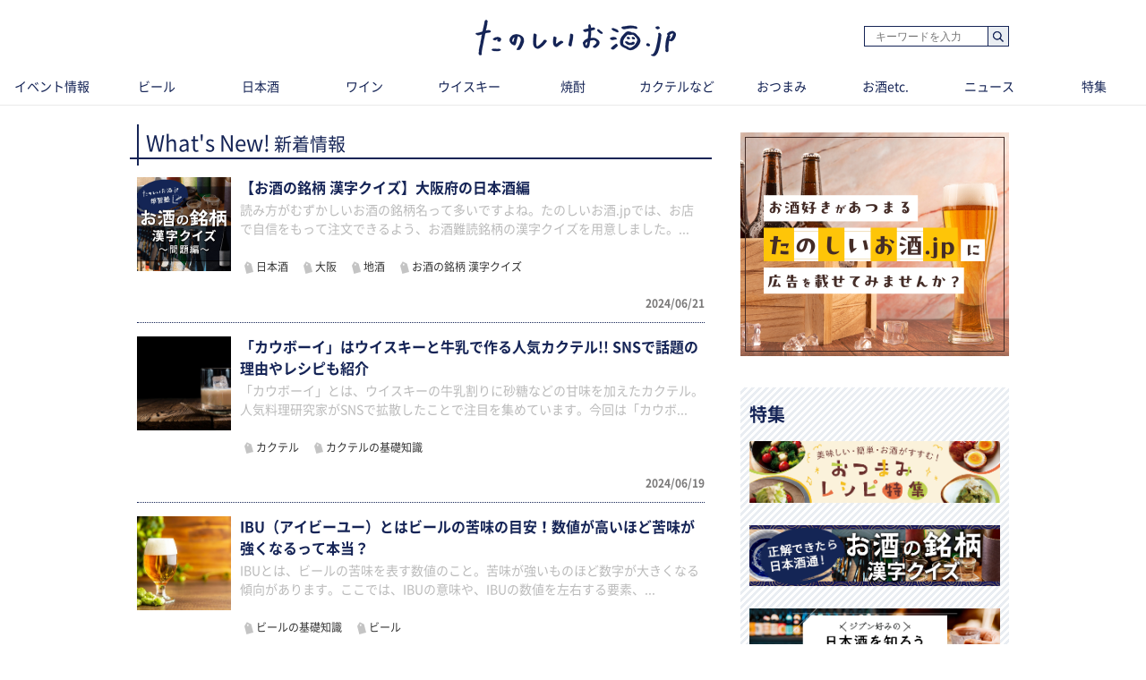

--- FILE ---
content_type: text/html; charset=UTF-8
request_url: https://tanoshiiosake.jp/?page=11
body_size: 10499
content:
<!DOCTYPE html><html lang="ja"><head><meta charset="utf-8" /><title>たのしいお酒.jp-おいしいお酒をもっとたのしく。</title><meta name="viewport" content="width=1030"><meta name="description" content="「お酒の楽しさ」がみつかる、シニアソムリエ監修サイトのたのしいお酒.jp。お酒の魅力、楽しみ方や造り手の思いをお伝えします。イベントや最新ニュース、豆知識、飲食店やキャンペーン情報など、様々なお酒の楽しみを広げる情報を揃えています。"><!-- Open Graph protocol --><meta property="og:title" content="たのしいお酒.jp-おいしいお酒をもっとたのしく。"><meta property="og:description" content="「お酒の楽しさ」がみつかる、シニアソムリエ監修サイトのたのしいお酒.jp。お酒の魅力、楽しみ方や造り手の思いをお伝えします。イベントや最新ニュース、豆知識、飲食店やキャンペーン情報など、様々なお酒の楽しみを広げる情報を揃えています。"><meta property="og:url" content="https://tanoshiiosake.jp/?page=11"><meta property="og:image" content="https://tanoshiiosake.jp/shared/imgs/icon/ogp.jpg"><meta property="og:type" content="website"><meta property="og:site_name" content="たのしいお酒.jp-おいしいお酒をもっとたのしく。"><meta property="fb:app_id" content="183278602196175"><meta http-equiv="x-dns-prefetch-control" content="on"><link rel='preconnect dns-prefetch' href="https://www.google-analytics.com"><link rel='preconnect dns-prefetch' href="https://www.googletagmanager.com"><link rel="preload" href="/shared/fonts/vendor/font-awesome/fontawesome-webfont.woff2?v=4.3.0" as="font" type="font/woff2" crossorigin=""><link rel="preload" href="/shared/fonts/vendor/NotoSansCJKJP/NotoSansCJKjp-Regular.woff2" as="font" type="font/woff2" crossorigin=""><link rel="preload" href="/shared/fonts/vendor/NotoSansCJKJP/NotoSansCJKjp-Medium.woff2" as="font" type="font/woff2" crossorigin=""><link rel="preload" href="/shared/fonts/vendor/NotoSansCJKJP/NotoSansCJKjp-Bold.woff2" as="font" type="font/woff2" crossorigin=""><link href="/favicon.ico?1530783005" type="image/x-icon" rel="icon" /><link href="/favicon.ico?1530783005" type="image/x-icon" rel="shortcut icon" /><link rel="stylesheet" href="/shared/styles/pc/style.css?1732068238" /><script src="/shared/scripts/vendor/jquery/jquery.min.js?1530783014"></script><script src="/shared/scripts/pc/pagetop.js?1530783014" defer="defer"></script><script>
  var dataLayer = [], dataLayerParams = {};

  dataLayerParams['referer'] = '/';

  dataLayer.push(dataLayerParams);
</script><!-- Google Tag Manager --><noscript><iframe src="//www.googletagmanager.com/ns.html?id=GTM-TPLG4BQ" height="0" width="0" style="display:none;visibility:hidden"></iframe></noscript><script src="/shared/scripts/vendor/google-analysis/gtm.js?1623225932" async="async"></script><!-- End Google Tag Manager --></head><body><header ><div class="header-inner"><div class="blk-search-001"><form action="/search" id="SearchIndexForm" method="get" accept-charset="utf-8"><div class="input text"><label for="SearchWord"></label><input name="word" placeholder="キーワードを入力" type="text" id="SearchWord"/></div><button type="submit">検索</button></form></div><h1><a href="/" class="logo"><img src="/shared/imgs/pc/logo.png" alt="「お酒の楽しさ」がみつかる、シニアソムリエ監修サイト「たのしいお酒.jp」" width="224" height="41" decoding="async"></a></h1></div><tab class="tab"><ul class="tab_inner"><li class="tab_item "><a href="/events">イベント情報</a></li><li class="tab_item "><a href="/beer">ビール</a></li><li class="tab_item "><a href="/sake">日本酒</a></li><li class="tab_item "><a href="/wine">ワイン</a></li><li class="tab_item "><a href="/whisky">ウイスキー</a></li><li class="tab_item "><a href="/shochua">焼酎</a></li><li class="tab_item "><a href="/cooktail">カクテルなど</a></li><li class="tab_item "><a href="/tidbit">おつまみ</a></li><li class="tab_item "><a href="/others">お酒etc.</a></li><li class="tab_item "><a href="/news">ニュース</a></li><li class="tab_item "><a href="/series">特集</a></li></ul></tab></header><div class="ly-contents"><div class="ly-list-3column-type01"><ul></ul></div><div class="ly-contents-body"><div class="ly-main"><div class="ly-column"><h2 class="ttl-02-lv1"><span lang="en">What's New!</span> 新着情報</h2><section class="list-pickup ly-column-contents"><div class="ly-list-top-type01"><ul><li><div class="blk-topic-001-withTags"><a href="/12429" class="link-article"><div class="img-wrapper"><div class=""></div><img src="https://image.tanoshiiosake.jp/images/28323.png" class="img" alt="" width="105" height="105" decoding="async" loading="lazy"></div></a><div class="data"><a href="/12429" class="link-article"><h3 class="ttl">【お酒の銘柄 漢字クイズ】大阪府の日本酒編</h3><p class="lead">読み方がむずかしいお酒の銘柄名って多いですよね。たのしいお酒.jpでは、お店で自信をもって注文できるよう、お酒難読銘柄の漢字クイズを用意しました。...</p></a><div class="blk-tag-001 blk-related-topics-002"><ul><li><a href="/topic/7">日本酒</a></li><li><a href="/topic/74">大阪</a></li><li><a href="/topic/95">地酒</a></li><li><a href="/topic/97">お酒の銘柄 漢字クイズ</a></li></ul></div><p class="remarks"><span class="">2024/06/21</span></p></div></div></li><li><div class="blk-topic-001-withTags"><a href="/12471" class="link-article"><div class="img-wrapper"><div class=""></div><img src="https://image.tanoshiiosake.jp/images/28406.jpg" class="img" alt="" width="105" height="105" decoding="async" loading="lazy"></div></a><div class="data"><a href="/12471" class="link-article"><h3 class="ttl">「カウボーイ」はウイスキーと牛乳で作る人気カクテル!! SNSで話題の理由やレシピも紹介</h3><p class="lead">「カウボーイ」とは、ウイスキーの牛乳割りに砂糖などの甘味を加えたカクテル。人気料理研究家がSNSで拡散したことで注目を集めています。今回は「カウボ...</p></a><div class="blk-tag-001 blk-related-topics-002"><ul><li><a href="/topic/10">カクテル</a></li><li><a href="/topic/29">カクテルの基礎知識</a></li></ul></div><p class="remarks"><span class="">2024/06/19</span></p></div></div></li><li><div class="blk-topic-001-withTags"><a href="/12345" class="link-article"><div class="img-wrapper"><div class=""></div><img src="https://image.tanoshiiosake.jp/images/28329.jpg" class="img" alt="" width="105" height="105" decoding="async" loading="lazy"></div></a><div class="data"><a href="/12345" class="link-article"><h3 class="ttl">IBU（アイビーユー）とはビールの苦味の目安！数値が高いほど苦味が強くなるって本当？</h3><p class="lead">IBUとは、ビールの苦味を表す数値のこと。苦味が強いものほど数字が大きくなる傾向があります。ここでは、IBUの意味や、IBUの数値を左右する要素、...</p></a><div class="blk-tag-001 blk-related-topics-002"><ul><li><a href="/topic/1">ビールの基礎知識</a></li><li><a href="/topic/5">ビール</a></li></ul></div><p class="remarks"><span class="">2024/06/17</span></p></div></div></li><li><div class="blk-topic-001-withTags"><a href="/12503" class="link-article"><div class="img-wrapper"><div class=""></div><img src="https://image.tanoshiiosake.jp/images/28445.jpg" class="img" alt="" width="105" height="105" decoding="async" loading="lazy"></div></a><div class="data"><a href="/12503" class="link-article"><h3 class="ttl">「ワイルドターキー」から101プルーフのライウイスキー「ワイルドターキー ライ 101」が新発売！</h3><p class="lead">プレミアム バーボン「ワイルドターキー」から、ワイルドターキー伝統の101プルーフ(アルコール分50.5%)でボトリングされたライウイスキー「ワイ...</p></a><div class="blk-tag-001 blk-related-topics-002"><ul><li><a href="/topic/9">ウイスキー</a></li><li><a href="/topic/12">海外ブランド</a></li><li><a href="/topic/24">ニュース</a></li></ul></div><p class="remarks"><span class="">2024/06/16</span></p></div></div></li><li><div class="blk-topic-001-withTags"><a href="/12473" class="link-article"><div class="img-wrapper"><div class=""></div><img src="https://image.tanoshiiosake.jp/images/28423.jpg" class="img" alt="" width="105" height="105" decoding="async" loading="lazy"></div></a><div class="data"><a href="/12473" class="link-article"><h3 class="ttl">「バーニャカウダ」を、本格的な味で簡単に作ってみましょう！</h3><p class="lead">【簡単おつまみレシピ】アンチョビやニンニクが利いた温かいソースで、野菜をおいしく食べられる「バーニャカウダ」。今回は、そんなバーニャカウダソースを...</p></a><div class="blk-tag-001 blk-related-topics-002"><ul><li><a href="/topic/26">おつまみ・レシピ</a></li></ul></div><p class="remarks"><span class="">2024/06/15</span></p></div></div></li><li><div class="blk-topic-001-withTags"><a href="/12427" class="link-article"><div class="img-wrapper"><div class=""></div><img src="https://image.tanoshiiosake.jp/images/28321.png" class="img" alt="" width="105" height="105" decoding="async" loading="lazy"></div></a><div class="data"><a href="/12427" class="link-article"><h3 class="ttl">【お酒の銘柄 漢字クイズ】滋賀県の日本酒編</h3><p class="lead">読み方がむずかしいお酒の銘柄名って多いですよね。たのしいお酒.jpでは、お店で自信をもって注文できるよう、お酒難読銘柄の漢字クイズを用意しました。...</p></a><div class="blk-tag-001 blk-related-topics-002"><ul><li><a href="/topic/7">日本酒</a></li><li><a href="/topic/72">滋賀</a></li><li><a href="/topic/95">地酒</a></li><li><a href="/topic/97">お酒の銘柄 漢字クイズ</a></li></ul></div><p class="remarks"><span class="">2024/06/14</span></p></div></div></li><li><div class="blk-topic-001-withTags"><a href="/12502" class="link-article"><div class="img-wrapper"><div class=""></div><img src="https://image.tanoshiiosake.jp/images/28441.jpg" class="img" alt="" width="105" height="105" decoding="async" loading="lazy"></div></a><div class="data"><a href="/12502" class="link-article"><h3 class="ttl">「トリスクラシック」初の限定品「トリスクラシック〈フルーティアロマ〉」が誕生！ 今夏の限定缶も注目</h3><p class="lead">サントリーウイスキー「トリス」から、この夏2つの限定品が登場！ 「トリスクラシック〈フルーティアロマ〉」と「トリスハイボール缶〈新橋トリスバー監修...</p></a><div class="blk-tag-001 blk-related-topics-002"><ul><li><a href="/topic/9">ウイスキー</a></li><li><a href="/topic/13">国産ブランド</a></li><li><a href="/topic/24">ニュース</a></li></ul></div><p class="remarks"><span class="">2024/06/13</span></p></div></div></li><li><div class="blk-topic-001-withTags"><a href="/12435" class="link-article"><div class="img-wrapper"><div class=""></div><img src="https://image.tanoshiiosake.jp/images/28335.jpg" class="img" alt="" width="105" height="105" decoding="async" loading="lazy"></div></a><div class="data"><a href="/12435" class="link-article"><h3 class="ttl">食事をよりたのしむ「アペリティフ」とは？アペリティフに合うお酒やおつまみレシピを紹介！</h3><p class="lead">アペリティフとは、「食前酒」を意味するフランス語。食前酒そのものを指すだけでなく、食前酒をたのしむ時間や習慣を表すこともあります。ここでは、アペリ...</p></a><div class="blk-tag-001 blk-related-topics-002"><ul><li><a href="/topic/2">ワインの基礎知識</a></li><li><a href="/topic/6">ワイン</a></li></ul></div><p class="remarks"><span class="">2024/06/12</span></p></div></div></li><li><div class="blk-topic-001-withTags"><a href="/12504" class="link-article"><div class="img-wrapper"><div class=""></div><img src="https://image.tanoshiiosake.jp/images/28450.jpg" class="img" alt="" width="105" height="105" decoding="async" loading="lazy"></div></a><div class="data"><a href="/12504" class="link-article"><h3 class="ttl">なつかしいあの味がチューハイに！ オリオン「WATTA オリオンサイダー味」が数量限定で発売中</h3><p class="lead">オリオンビールの人気缶チューハイ「WATTA＜ワッタ＞」に、限定フレーバー「WATTA＜ワッタ＞ オリオンサイダー味」が誕生！ 暑い夏にぴったりな...</p></a><div class="blk-tag-001 blk-related-topics-002"><ul><li><a href="/topic/24">ニュース</a></li><li><a href="/topic/34">リキュール</a></li></ul></div><p class="remarks"><span class="">2024/06/11</span></p></div></div></li><li><div class="blk-topic-001-withTags"><a href="/12401" class="link-article"><div class="img-wrapper"><div class=""></div><img src="https://image.tanoshiiosake.jp/images/28307.jpg" class="img" alt="" width="105" height="105" decoding="async" loading="lazy"></div></a><div class="data"><a href="/12401" class="link-article"><h3 class="ttl">簡単！餃子の皮を使ったひと口おつまみレシピ7選</h3><p class="lead">餃子の皮は余ってしまいがちですよね。今回は、餃子の皮を使ったひと口おつまみレシピをご紹介します。餃子の皮を使ったおつまみで、家飲みのバリエーション...</p></a><div class="blk-tag-001 blk-related-topics-002"><ul><li><a href="/topic/26">おつまみ・レシピ</a></li><li><a href="/topic/98">グルメ</a></li><li><a href="/topic/99">おつまみ・まとめ</a></li><li><a href="/topic/131">餃子の皮</a></li></ul></div><p class="remarks"><span class="">2024/06/13</span></p></div></div></li><li><div class="blk-topic-001-withTags"><a href="/12468" class="link-article"><div class="img-wrapper"><div class=""></div><img src="https://image.tanoshiiosake.jp/images/28373.jpg" class="img" alt="" width="105" height="105" decoding="async" loading="lazy"></div></a><div class="data"><a href="/12468" class="link-article"><h3 class="ttl">父の日のギフトにおすすめの焼酎銘柄を原料別に紹介！ギフト向けサービスも人気</h3><p class="lead">焼酎好きのお父さんに父の日ギフトを贈るなら、特別感のある本格焼酎がおすすめ。名入れなどのギフト向けサービスや飲み比べに適したセット商品も人気です。...</p></a><div class="blk-tag-001 blk-related-topics-002"><ul><li><a href="/topic/8">焼酎</a></li><li><a href="/topic/27">焼酎の基礎知識</a></li></ul></div><p class="remarks"><span class="">2025/01/07</span></p></div></div></li><li><div class="blk-topic-001-withTags"><a href="/12437" class="link-article"><div class="img-wrapper"><div class=""></div><img src="https://image.tanoshiiosake.jp/images/28349.jpg" class="img" alt="" width="105" height="105" decoding="async" loading="lazy"></div></a><div class="data"><a href="/12437" class="link-article"><h3 class="ttl">モルトウイスキーとグレーンウイスキーの違いとは？ 原料や製法、味の違いを知ろう</h3><p class="lead">モルトウイスキーとグレーンウイスキーはどちらもウイスキーの原酒。スコットランドや日本などで販売されているウイスキーは、これら2種類の原酒から造られ...</p></a><div class="blk-tag-001 blk-related-topics-002"><ul><li><a href="/topic/4">ウイスキーの基礎知識</a></li><li><a href="/topic/9">ウイスキー</a></li></ul></div><p class="remarks"><span class="">2024/06/07</span></p></div></div></li><li><div class="blk-topic-001-withTags"><a href="/12436" class="link-article"><div class="img-wrapper"><div class=""></div><img src="https://image.tanoshiiosake.jp/images/28340.jpg" class="img" alt="" width="105" height="105" decoding="async" loading="lazy"></div></a><div class="data"><a href="/12436" class="link-article"><h3 class="ttl">秋の季節酒「ひやおろし」とは？どんな日本酒かわかりやすく紹介！</h3><p class="lead">「ひやおろし」とは簡単にいうと、秋に出荷されるまろやかな味わいの生詰め酒のこと。今回は「ひやおろし」の概要、言葉の由来や「秋あがり」との違い、製法...</p></a><div class="blk-tag-001 blk-related-topics-002"><ul><li><a href="/topic/3">日本酒の基礎知識</a></li><li><a href="/topic/7">日本酒</a></li></ul></div><p class="remarks"><span class="">2024/06/04</span></p></div></div></li><li><div class="blk-topic-001-withTags"><a href="/12402" class="link-article"><div class="img-wrapper"><div class=""></div><img src="https://image.tanoshiiosake.jp/images/28503.jpg" class="img" alt="" width="105" height="105" decoding="async" loading="lazy"></div></a><div class="data"><a href="/12402" class="link-article"><h3 class="ttl">暑い日にぴったり！簡単に作れるさっぱりおつまみレシピ10選</h3><p class="lead">さっぱりしたおつまみで暑い日もお酒をたのしみませんか︖ 今回は、簡単に作れるさっぱりおつまみレシピをご紹介します。家飲みの際にぜひお試しください。</p></a><div class="blk-tag-001 blk-related-topics-002"><ul><li><a href="/topic/26">おつまみ・レシピ</a></li><li><a href="/topic/98">グルメ</a></li><li><a href="/topic/99">おつまみ・まとめ</a></li><li><a href="/topic/130">さっぱりおつまみ</a></li></ul></div><p class="remarks"><span class="">2024/06/20</span></p></div></div></li><li><div class="blk-topic-001-withTags"><a href="/12474" class="link-article"><div class="img-wrapper"><div class=""></div><img src="https://image.tanoshiiosake.jp/images/28426.jpg" class="img" alt="" width="105" height="105" decoding="async" loading="lazy"></div></a><div class="data"><a href="/12474" class="link-article"><h3 class="ttl">「ナスの肉巻き」は、ヘルシーで簡単に作れる肉おつまみ</h3><p class="lead">【簡単おつまみレシピ】今回は、豚薄切り肉が冷蔵庫にある時に、ちょっと食べごたえのあるおつまみが食べたい時にぜひ作ってみてほしい、肉おつまみを紹介し...</p></a><div class="blk-tag-001 blk-related-topics-002"><ul><li><a href="/topic/26">おつまみ・レシピ</a></li></ul></div><p class="remarks"><span class="">2024/06/02</span></p></div></div></li><li><div class="blk-topic-001-withTags"><a href="/12349" class="link-article"><div class="img-wrapper"><div class=""></div><img src="https://image.tanoshiiosake.jp/images/28215.jpg" class="img" alt="" width="105" height="105" decoding="async" loading="lazy"></div></a><div class="data"><a href="/12349" class="link-article"><h3 class="ttl">スモーキーなウイスキーの魅力にハマる！ 独特のピート香がおすすめのシングルモルトも紹介</h3><p class="lead">ウイスキーのスモーキーフレーバーは、スコッチウイスキーを代表する香味のひとつ。アイラモルトなど、スモーキーなウイスキーにハマる愛飲家はたくさんいま...</p></a><div class="blk-tag-001 blk-related-topics-002"><ul><li><a href="/topic/4">ウイスキーの基礎知識</a></li><li><a href="/topic/9">ウイスキー</a></li></ul></div><p class="remarks"><span class="">2024/05/31</span></p></div></div></li><li><div class="blk-topic-001-withTags"><a href="/12422" class="link-article"><div class="img-wrapper"><div class=""></div><img src="https://image.tanoshiiosake.jp/images/28314.jpg" class="img" alt="" width="105" height="105" decoding="async" loading="lazy"></div></a><div class="data"><a href="/12422" class="link-article"><h3 class="ttl">＼在宅で気軽に受検／ウイスキーをよりたのしむための検定試験「第19回 ウイスキー検定」9月に開催！</h3><p class="lead">ウイスキーの世界をよりたのしむための検定試験「第19回 ウイスキー検定」が今年9月に開催されます。ウイスキーをあらゆる側面から知ることのできる絶好...</p></a><div class="blk-tag-001 blk-related-topics-002"><ul><li><a href="/topic/9">ウイスキー</a></li><li><a href="/topic/24">ニュース</a></li></ul></div><p class="remarks"><span class="">2024/05/30</span></p></div></div></li><li><div class="blk-topic-001-withTags"><a href="/12423" class="link-article"><div class="img-wrapper"><div class=""></div><img src="https://image.tanoshiiosake.jp/images/28318.jpg" class="img" alt="" width="105" height="105" decoding="async" loading="lazy"></div></a><div class="data"><a href="/12423" class="link-article"><h3 class="ttl">＼限定6000本／富士御殿場蒸溜所50周年を記念した特別なウイスキーが6月25日に発売！</h3><p class="lead">キリンビール・富士御殿場蒸溜所の操業50周年を記念して「キリン シングルグレーンジャパニーズウイスキー 富士 50th Anniversary E...</p></a><div class="blk-tag-001 blk-related-topics-002"><ul><li><a href="/topic/9">ウイスキー</a></li><li><a href="/topic/13">国産ブランド</a></li><li><a href="/topic/24">ニュース</a></li></ul></div><p class="remarks"><span class="">2024/05/28</span></p></div></div></li><li><div class="blk-topic-001-withTags"><a href="/12291" class="link-article"><div class="img-wrapper"><div class=""></div><img src="https://image.tanoshiiosake.jp/images/28154.jpg" class="img" alt="" width="105" height="105" decoding="async" loading="lazy"></div></a><div class="data"><a href="/12291" class="link-article"><h3 class="ttl">「お手軽ザワークラウト」は、酸味がきつ過ぎないのでサラダ感覚で食べられる</h3><p class="lead">【簡単おつまみレシピ】ドイツ料理のレストランではおなじみの付け合わせ、「ザワークラウト」。今回は、そんなザワークラウトをおつまみとして簡単に作れる...</p></a><div class="blk-tag-001 blk-related-topics-002"><ul><li><a href="/topic/26">おつまみ・レシピ</a></li></ul></div><p class="remarks"><span class="">2024/05/27</span></p></div></div></li><li><div class="blk-topic-001-withTags"><a href="/12344" class="link-article"><div class="img-wrapper"><div class=""></div><img src="https://image.tanoshiiosake.jp/images/28178.jpg" class="img" alt="" width="105" height="105" decoding="async" loading="lazy"></div></a><div class="data"><a href="/12344" class="link-article"><h3 class="ttl">一升瓶（いっしょうびん）の容量は何リットル？ 一合瓶との関係やサイズの由来をわかりやすく紹介</h3><p class="lead">一升瓶とは、約1.8リットル（約1,800ミリリットル）の液体が入るガラス瓶のこと。焼酎や日本酒（清酒）のほか、しょうゆやみりんなどの調味料の容器...</p></a><div class="blk-tag-001 blk-related-topics-002"><ul><li><a href="/topic/8">焼酎</a></li><li><a href="/topic/27">焼酎の基礎知識</a></li></ul></div><p class="remarks"><span class="">2024/05/25</span></p></div></div></li><li><div class="blk-topic-001-withTags"><a href="/12347" class="link-article"><div class="img-wrapper"><div class=""></div><img src="https://image.tanoshiiosake.jp/images/28195.jpg" class="img" alt="" width="105" height="105" decoding="async" loading="lazy"></div></a><div class="data"><a href="/12347" class="link-article"><h3 class="ttl">ピンガとはどんなお酒？サトウキビから造られるブラジルの国民酒を紹介</h3><p class="lead">ピンガとは、「カシャッサ（カシャーサ）」の呼び名でも知られるブラジルの国民酒。サトウキビから造られる蒸溜酒ピンガの起源や歴史から、ラム酒との違い、...</p></a><div class="blk-tag-001 blk-related-topics-002"><ul><li><a href="/topic/10">カクテル</a></li><li><a href="/topic/30">お酒レシピ</a></li><li><a href="/topic/32">スピリッツ</a></li></ul></div><p class="remarks"><span class="">2024/09/05</span></p></div></div></li><li><div class="blk-topic-001-withTags"><a href="/12350" class="link-article"><div class="img-wrapper"><div class=""></div><img src="https://image.tanoshiiosake.jp/images/28226.jpg" class="img" alt="" width="105" height="105" decoding="async" loading="lazy"></div></a><div class="data"><a href="/12350" class="link-article"><h3 class="ttl">【初心者必見】バーボンとウイスキーは違うの？ いえいえウイスキーの一種です！</h3><p class="lead">バーボンウイスキー（通称バーボン）はウイスキーの一種で、アメリカンウイスキーの代名詞的存在です。その多くは、アメリカのケンタッキー州で生産されてい...</p></a><div class="blk-tag-001 blk-related-topics-002"><ul><li><a href="/topic/9">ウイスキー</a></li><li><a href="/topic/12">海外ブランド</a></li></ul></div><p class="remarks"><span class="">2024/06/13</span></p></div></div></li><li><div class="blk-topic-001-withTags"><a href="/12243" class="link-article"><div class="img-wrapper"><div class=""></div><img src="https://image.tanoshiiosake.jp/images/28168.jpg" class="img" alt="" width="105" height="105" decoding="async" loading="lazy"></div></a><div class="data"><a href="/12243" class="link-article"><h3 class="ttl">【日本酒（清酒）の保存方法】種類別の保存方法や保存にまつわる疑問を一挙に解決</h3><p class="lead">日本酒の保存方法に迷ったことはありませんか。今回は、日本酒を劣化させるいくつかの原因と、生酒や大吟醸酒といった日本酒の種類別の保存（保管）方法につ...</p></a><div class="blk-tag-001 blk-related-topics-002"><ul><li><a href="/topic/3">日本酒の基礎知識</a></li><li><a href="/topic/7">日本酒</a></li></ul></div><p class="remarks"><span class="">2024/05/19</span></p></div></div></li><li><div class="blk-topic-001-withTags"><a href="/12354" class="link-article"><div class="img-wrapper"><div class=""></div><img src="https://image.tanoshiiosake.jp/images/28258.jpg" class="img" alt="" width="105" height="105" decoding="async" loading="lazy"></div></a><div class="data"><a href="/12354" class="link-article"><h3 class="ttl">＼父の日のギフトに／シングルモルトウイスキー「グレンモーレンジィ」 がプレゼントキャンペーンを実施中</h3><p class="lead">ハイランド シングルモルトスコッチウイスキーの「グレンモーレンジィ」が、父の日の贈り物にピッタリのオリジナルグラスが当たるキャンペーンを実施中！...</p></a><div class="blk-tag-001 blk-related-topics-002"><ul><li><a href="/topic/9">ウイスキー</a></li><li><a href="/topic/12">海外ブランド</a></li><li><a href="/topic/24">ニュース</a></li></ul></div><p class="remarks"><span class="">2024/05/17</span></p></div></div></li><li><div class="blk-topic-001-withTags"><a href="/12280" class="link-article"><div class="img-wrapper"><div class=""></div><img src="https://image.tanoshiiosake.jp/images/28135.png" class="img" alt="" width="105" height="105" decoding="async" loading="lazy"></div></a><div class="data"><a href="/12280" class="link-article"><h3 class="ttl">【お酒の銘柄 漢字クイズ】京都府の日本酒編</h3><p class="lead">読み方がむずかしいお酒の銘柄名って多いですよね。たのしいお酒.jpでは、お店で自信をもって注文できるよう、お酒難読銘柄の漢字クイズを用意しました。...</p></a><div class="blk-tag-001 blk-related-topics-002"><ul><li><a href="/topic/7">日本酒</a></li><li><a href="/topic/73">京都</a></li><li><a href="/topic/95">地酒</a></li><li><a href="/topic/97">お酒の銘柄 漢字クイズ</a></li></ul></div><p class="remarks"><span class="">2024/05/17</span></p></div></div></li><li><div class="blk-topic-001-withTags"><a href="/12346" class="link-article"><div class="img-wrapper"><div class=""></div><img src="https://image.tanoshiiosake.jp/images/28185.jpg" class="img" alt="" width="105" height="105" decoding="async" loading="lazy"></div></a><div class="data"><a href="/12346" class="link-article"><h3 class="ttl">「バイスサワー」とはどんな飲み物？ ピンク色の秘密や焼酎とのおいしい関係を紹介</h3><p class="lead">「バイスサワー」の正式名称は「コダマバイスサワー」。駄菓子を思わせるレトロなピンク色とさわやかな味わいが魅力の炭酸飲料で、焼酎の割り材として親しま...</p></a><div class="blk-tag-001 blk-related-topics-002"><ul><li><a href="/topic/8">焼酎</a></li><li><a href="/topic/27">焼酎の基礎知識</a></li></ul></div><p class="remarks"><span class="">2024/05/16</span></p></div></div></li><li><div class="blk-topic-001-withTags"><a href="/12353" class="link-article"><div class="img-wrapper"><div class=""></div><img src="https://image.tanoshiiosake.jp/images/28254.jpg" class="img" alt="" width="105" height="105" decoding="async" loading="lazy"></div></a><div class="data"><a href="/12353" class="link-article"><h3 class="ttl">＼アメリカ ニューヨーク発／世界トップ10の名手が手掛けるクラフトビール、日本での販売がスタート！</h3><p class="lead">アメリカンクラフトビールの輸⼊卸を⾏う「ナガノトレーディング」が、ニューヨークのブリュワリー「Evil Twin Brewing」によるクラフトビ...</p></a><div class="blk-tag-001 blk-related-topics-002"><ul><li><a href="/topic/5">ビール</a></li><li><a href="/topic/12">海外ブランド</a></li><li><a href="/topic/24">ニュース</a></li></ul></div><p class="remarks"><span class="">2024/05/15</span></p></div></div></li><li><div class="blk-topic-001-withTags"><a href="/12348" class="link-article"><div class="img-wrapper"><div class=""></div><img src="https://image.tanoshiiosake.jp/images/28204.jpg" class="img" alt="" width="105" height="105" decoding="async" loading="lazy"></div></a><div class="data"><a href="/12348" class="link-article"><h3 class="ttl">「カルヴァドス」は初心者にもおすすめのアップルブランデー！ 人気の理由やおいしい飲み方を紹介</h3><p class="lead">カルヴァドス（カルバドス）は、リンゴを原料としたアップルブランデーの一種で、フランスのノルマンディー地方で造られています。甘酸っぱい芳醇な味わいは...</p></a><div class="blk-tag-001 blk-related-topics-002"><ul><li><a href="/topic/9">ウイスキー</a></li><li><a href="/topic/12">海外ブランド</a></li></ul></div><p class="remarks"><span class="">2024/05/14</span></p></div></div></li><li><div class="blk-topic-001-withTags"><a href="/12355" class="link-article"><div class="img-wrapper"><div class=""></div><img src="https://image.tanoshiiosake.jp/images/28262.jpg" class="img" alt="" width="105" height="105" decoding="async" loading="lazy"></div></a><div class="data"><a href="/12355" class="link-article"><h3 class="ttl">糖質ゼロ*のエールビールが誕生！ 「パーフェクトサントリービール〈エールビール〉」数量限定新発売</h3><p class="lead">&quot;うまい×糖質ゼロ*&quot;でおなじみの「パーフェクトサントリービール」から、「パーフェクトサントリービール〈エールビール〉」が新登場！ダイヤモンド麦芽...</p></a><div class="blk-tag-001 blk-related-topics-002"><ul><li><a href="/topic/5">ビール</a></li><li><a href="/topic/13">国産ブランド</a></li><li><a href="/topic/24">ニュース</a></li></ul></div><p class="remarks"><span class="">2024/05/14</span></p></div></div></li><li><div class="blk-topic-001-withTags"><a href="/12351" class="link-article"><div class="img-wrapper"><div class=""></div><img src="https://image.tanoshiiosake.jp/images/28236.jpg" class="img" alt="" width="105" height="105" decoding="async" loading="lazy"></div></a><div class="data"><a href="/12351" class="link-article"><h3 class="ttl">パックの日本酒（清酒）の特徴は？ 晩酌にぴったりな辛口酒や料理用など用途別のおすすめパック酒も紹介</h3><p class="lead">「日本酒パック」「パック酒」とも呼ばれる紙パック入りの日本酒は、飲み飽きしない味わいのものが多く、手軽に入手しやすいといった特徴があります。今回は...</p></a><div class="blk-tag-001 blk-related-topics-002"><ul><li><a href="/topic/3">日本酒の基礎知識</a></li><li><a href="/topic/7">日本酒</a></li></ul></div><p class="remarks"><span class="">2024/05/14</span></p></div></div></li></ul></div><div class="blk-pager-001 mt40 mb40"><ul><li><a href="/?page=7">7</a></li><li><a href="/?page=8">8</a></li><li><a href="/?page=9">9</a></li><li><a href="/?page=10">10</a></li><li class="is-active">11</li><li><a href="/?page=12">12</a></li><li><a href="/?page=13">13</a></li><li><a href="/?page=14">14</a></li><li><a href="/?page=15">15</a></li></ul></div></section><section class="ly-tips"><h2 class="ttl-02-lv1">大人の基礎知識</h2><ul class="tips"><li class="tip"><a href="/topic/1"><img src="/shared/imgs/pc/tips_beer.jpg" alt="ビールの基礎知識" width="387" height="72" decoding="async"></a></li><li class="tip"><a href="/topic/3"><img src="/shared/imgs/pc/tips_sake.jpg" alt="日本酒の基礎知識" width="387" height="72" decoding="async" loading="lazy"></a></li><li class="tip"><a href="/topic/2"><img src="/shared/imgs/pc/tips_wine.jpg" alt="ワインの基礎知識" width="387" height="72" decoding="async" loading="lazy"></a></li><li class="tip"><a href="/topic/4"><img src="/shared/imgs/pc/tips_wisky.jpg" alt="ウイスキーの基礎知識" width="387" height="72" decoding="async" loading="lazy"></a></li><li class="tip"><a href="/topic/27"><img src="/shared/imgs/pc/tips_shochu.png" alt="焼酎の基礎知識" width="387" height="72" decoding="async" loading="lazy"></a></li><li class="tip"><a href="/topic/29"><img src="/shared/imgs/pc/tips_cocktail.png" alt="カクテルの基礎知識" width="387" height="72" decoding="async" loading="lazy"></a></li></ul></section></div></div><div class="ly-sub"><a href="/inquiry_advertisement" id="gtm-inquiry-advertisement-pc"><img class="mt20 mb20" src="/shared/imgs/pc/inquiry_advertisement.png?01" alt="広告掲載について" ></a><section class="ly-seriesList"><div class="section_inner"><h2 class="title title-default">特集</h2><ul class="seriesList"><li class="seriesList_item"><a href="/series/30" class="seriesList_banner"><img src="https://image.tanoshiiosake.jp/images/27298.png" alt="おつまみレシピ特集" width="280" hight="69" decoding="async" /></a></li><li class="seriesList_item"><a href="/series/29" class="seriesList_banner"><img src="https://image.tanoshiiosake.jp/images/27077.png" alt="お酒の銘柄 漢字クイズ" width="280" hight="69" decoding="async" /></a></li><li class="seriesList_item"><a href="/series/26" class="seriesList_banner"><img src="https://image.tanoshiiosake.jp/images/21288.png" alt="日本全国 日本酒を探す特集" width="280" hight="69" decoding="async" /></a></li></ul><p class="text text-readmore"><a href="/series">もっと見る</a></p></div></section><section class="list-recommend"><h2 class="ttl-02-lv1 mb20"><span class="line">ビア検（日本ビール検定）情報</span></h2><a href="https://tanoshiiosake.jp/series/22" class="banner_item" target="_blank" rel="noopener noreferer"><img src="/shared/imgs/pc/banner_beerken.png?1713842642" alt="ビア検" decoding="async"></a><h2 class="ttl-02-lv1 mb20"><span class="line">イベント情報</span></h2><ul class="mb40 pb10"><li class="mt16"><a href="/series/10" class="banner_item"><img src="/shared/imgs/pc/banner_event_info.png?1671502127" alt="イベント情報" width="300" height="56" decoding="async"></a></li></ul><h2 class="ttl-02-lv1 mb20"><span class="line">おすすめ情報</span></h2><ul class="mb40 pb10"><li class="mt16"><a href="/topic/134" class="banner_item" id="2310_jtrip_osusume_PC"><img src="/shared/imgs/pc/banner_jcraft.jpg" alt="J-CRAFT TRIP" width="300" height="56" decoding="async"></a></li></ul></section><section class="list-ranking-daily"><h2 class="ttl-02-lv1 mb20"><span lang="en">Ranking</span> ランキング</h2><div class="ly-list-type01-ranking"><ul><li><a href="/14774" class="blk-topic-rank-001"><div class="ribbon"><span class="num">1</span></div><img src="https://image.tanoshiiosake.jp/images/30741.jpg" class="img" alt="「サッポロ 果実ほおばるグレフルサワー」が首都圏エリアで数量限定発売！ペアリングも試してみました" width="105" height="105" decoding="async" loading="lazy"><div class="data"><h3 class="ttl">「サッポロ 果実ほおばるグレフルサワー」が首都圏エリア...</h3><p class="remarks"><span class="ad-credit">PR</span><span>2025/11/21<span></p><p class="lead">首都圏エリアで2025年11...</p></div></a></li><li><a href="/13016" class="blk-topic-rank-001"><div class="ribbon"><span class="num">2</span></div><img src="https://image.tanoshiiosake.jp/images/29036.jpg" class="img" alt="おいしい「ゆず酒」の作り方！ベースのお酒別レシピとおうちで果実酒を作るときの注意点" width="105" height="105" decoding="async" loading="lazy"><div class="data"><h3 class="ttl">おいしい「ゆず酒」の作り方！ベースのお酒別レシピとおう...</h3><p class="remarks"><span>2024/11/20<span></p><p class="lead">「ゆず酒」は、ゆず（柚子）の...</p></div></a></li><li><a href="/9020" class="blk-topic-rank-001"><div class="ribbon"><span class="num">3</span></div><img src="https://image.tanoshiiosake.jp/images/29389.png" class="img" alt="【2025年最新版】全国日本酒イベントカレンダー " width="105" height="105" decoding="async" loading="lazy"><div class="data"><h3 class="ttl">【2025年最新版】全国日本酒イベントカレンダー </h3><p class="remarks"><span>2025/12/01<span></p><p class="lead">日本酒好き必見！全国各地で行...</p></div></a></li><li><a href="/14809" class="blk-topic-rank-001"><div class="ribbon"><span class="num">4</span></div><img src="https://image.tanoshiiosake.jp/images/30861.jpg" class="img" alt="12月8日はオーガニックデイ！マツェッティ有機バルサミコで野菜をもっとおいしく" width="105" height="105" decoding="async" loading="lazy"><div class="data"><h3 class="ttl">12月8日はオーガニックデイ！マツェッティ有機バルサミ...</h3><p class="remarks"><span>2025/12/01<span></p><p class="lead">12月8日のオーガニックデイ...</p></div></a></li><li><a href="/14687" class="blk-topic-rank-001"><div class="ribbon"><span class="num">5</span></div><img src="https://image.tanoshiiosake.jp/images/30706.png" class="img" alt="パーティーシーズンに大活躍！ポルトガルの歴史ある焼き菓子 ビエイラ・デ・カストロ" width="105" height="105" decoding="async" loading="lazy"><div class="data"><h3 class="ttl">パーティーシーズンに大活躍！ポルトガルの歴史ある焼き菓...</h3><p class="remarks"><span>2025/11/06<span></p><p class="lead">これからのシーズン、ボージョ...</p></div></a></li></ul></div></section><section class="list-recommend"><h2 class="ttl-02-lv1 mb20"><span class="line">おすすめの記事</span></h2><div class="ly-list-type01-recommend"><ul><li><a href="/14809"class="blk-topic-002-recommend"><div class="img-wrapper"><div class="contain triangle triangle-new triangle-sm"><img src="https://image.tanoshiiosake.jp/images/30861.jpg" class="img" alt="12月8日はオーガニックデイ！マツェッティ有機バルサミコで野菜をもっとおいしく" width="70" height="70" decoding="async" loading="lazy"></div></div><div class="data"><h3 class="ttl">12月8日はオーガニックデイ！マツェッティ有機バルサミ...</h3><p class="remarks"><span>2025/12/01<span></p><p class="lead">12月8日のオーガニックデイ...</p></div></a></li><li><a href="/14774"class="blk-topic-002-recommend"><div class="img-wrapper"><div class="contain"><img src="https://image.tanoshiiosake.jp/images/30741.jpg" class="img" alt="「サッポロ 果実ほおばるグレフルサワー」が首都圏エリアで数量限定発売！ペアリングも試してみました" width="70" height="70" decoding="async" loading="lazy"></div></div><div class="data"><h3 class="ttl">「サッポロ 果実ほおばるグレフルサワー」が首都圏エリア...</h3><p class="remarks"><span class="ad-credit">PR</p><span>2025/11/21<span></p><p class="lead">首都圏エリアで2025年11...</p></div></a></li><li><a href="/14687"class="blk-topic-002-recommend"><div class="img-wrapper"><div class="contain"><img src="https://image.tanoshiiosake.jp/images/30706.png" class="img" alt="パーティーシーズンに大活躍！ポルトガルの歴史ある焼き菓子 ビエイラ・デ・カストロ" width="70" height="70" decoding="async" loading="lazy"></div></div><div class="data"><h3 class="ttl">パーティーシーズンに大活躍！ポルトガルの歴史ある焼き菓...</h3><p class="remarks"><span>2025/11/06<span></p><p class="lead">これからのシーズン、ボージョ...</p></div></a></li><li><a href="/14675"class="blk-topic-002-recommend"><div class="img-wrapper"><div class="cover"><img src="https://image.tanoshiiosake.jp/images/30612.jpg" class="img" alt="「天乃白雨」国産米から作られたライスウイスキー｜特徴や味わい、飲み方を紹介" width="70" height="70" decoding="async" loading="lazy"></div></div><div class="data"><h3 class="ttl">「天乃白雨」国産米から作られたライスウイスキー｜特徴や...</h3><p class="remarks"><span class="ad-credit">PR</p><span>2025/10/31<span></p><p class="lead">「クセのあるウイスキーは苦手...</p></div></a></li><li><a href="/14623"class="blk-topic-002-recommend"><div class="img-wrapper"><div class="contain"><img src="https://image.tanoshiiosake.jp/images/30585.png" class="img" alt="「サッポロサワー 氷彩１９８４」ブランド限定品 第3弾「華やぎゆず仕立て」数量限定発売" width="70" height="70" decoding="async" loading="lazy"></div></div><div class="data"><h3 class="ttl">「サッポロサワー 氷彩１９８４」ブランド限定品 第3弾...</h3><p class="remarks"><span class="ad-credit">PR</p><span>2025/10/17<span></p><p class="lead">サッポロビール（株）は、「サ...</p></div></a></li></ul></div></section><section class="topic-popular"><h2 class="ttl-02-lv1 mb20"><span class="line">人気のトピック</span></h2><div class="blk-tag-001"><ul><li><a href="/topic/10">カクテル</a></li><li><a href="/topic/4">ウイスキーの基礎知識</a></li><li><a href="/topic/3">日本酒の基礎知識</a></li><li><a href="/topic/2">ワインの基礎知識</a></li><li><a href="/topic/1">ビールの基礎知識</a></li></ul></div></section></div></div></div><footer class="footer"><div class="footer_inner"><div class="logo-wrap"><a href="/" class="logo"><img src="/shared/imgs/pc/logo.png" alt="たのしいお酒.jp" widht="224" height="41" decoding="async" loading="lazy"></a></div><div class="link-list link-categories"><ul><li><a href="/events">イベント情報</a></li><li><a href="/beer">ビール</a></li><li><a href="/sake">日本酒</a></li><li><a href="/wine">ワイン</a></li><li><a href="/whisky">ウイスキー</a></li><li><a href="/shochua">焼酎</a></li><li><a href="/cooktail">カクテルなど</a></li><li><a href="/tidbit">おつまみ</a></li><li><a href="/others">お酒etc.</a></li><li><a href="/news">ニュース</a></li><li><a href="/series">特集</a></li></ul></div><div class="banner"><a href="https://locopan.jp/shop/a/atanosiiosake/" class="banner_item" target="_blank" rel="noopener noreferer"><img src="/shared/imgs/pc/banner_locopan.jpg?1650331133" alt="口コパン" width="592" height="110" loading="lazy" decoding="async" /></a></div></div><div class="footer_utility_lists"><ul class="footer_utility"><li class="utility_item"><a href="/inquiry_advertisement">広告掲載について</a></li><li class="utility_item"><a href="/inquiry">お問い合わせ</a></li></ul><ul class="footer_utility"><li class="utility_item"><a href="/site/rules">ご利用規約・ご利用環境</a></li><li class="utility_item"><a href="/site/external-transmission">利用者情報の外部送信について</a></li><li class="utility_item"><a href="http://www.mitsubishi-shokuhin.com/privacy/index.html" target="_blank" rel="noopener noreferer">プライバシーポリシー</a></li><li class="utility_item"><a href="/company">運営会社情報</a></li><li class="utility_item"><a href="/supervisors">監修者一覧</a></li></ul></div><div class="footer_notice"><img src="/shared/imgs/pc/footer_notice.png?1650331133" class="globalFooter_banner" alt="ストップ！20歳未満飲酒・飲酒運転。飲酒は20歳になってから。お酒は楽しく適量で、妊娠中・授乳期の飲酒はやめましょう。のんだあとはリサイクル。" width="840" height="31" decoding="async" loading="lazy" /></div><small class="footer_copyright"><span>&copy;</span>2017-2025 tanoshiiosake.jp
    </small></footer></body></html>

--- FILE ---
content_type: text/css
request_url: https://tanoshiiosake.jp/shared/styles/pc/style.css?1732068238
body_size: 23964
content:
@charset "UTF-8";html{box-sizing:border-box}*,*:after,*:before{box-sizing:inherit}/*! html5doctor.com / Reset Stylesheet v1.6.1 / Last Updated: 2010-09-17 / Author: Richard Clark - http://richclarkdesign.com / Twitter: @rich_clark */html{margin:0;padding:0;outline:0;border:0;background:transparent;vertical-align:baseline;font-size:100%}body{margin:0;padding:0;outline:0;border:0;background:transparent;vertical-align:baseline;font-size:100%;line-height:1}div,span,object,iframe,h1,h2,h3,h4,h5,h6,p,blockquote,pre,abbr,address,cite,code,del,dfn,em,img,ins,kbd,q,samp,small,strong,sub,sup,var,b,i,dl,dt,dd,ol,ul,li,fieldset,form,label,legend,table,caption,tbody,tfoot,thead,tr,th,td,article,aside,canvas,details,figcaption,figure,footer,header,hgroup,menu,nav,section,summary,time,mark,audio,video{margin:0;padding:0;outline:0;border:0;background:transparent;vertical-align:baseline;font-size:100%}article,aside,details,figcaption,figure,footer,header,hgroup,menu,nav,section{display:block}nav ul{list-style:none}blockquote,q{quotes:none}blockquote:before,blockquote:after,q:before,q:after{content:'';content:none}a{margin:0;padding:0;background:transparent;vertical-align:baseline;font-size:100%}ins{background-color:#ff9;color:#000;text-decoration:none}mark{background-color:#ff9;color:#000;font-weight:700;font-style:italic}del{text-decoration:line-through}abbr[title],dfn[title]{border-bottom:1px dotted;cursor:help}table{border-spacing:0;border-collapse:collapse}hr{display:block;margin:1em 0;padding:0;height:1px;border:0;border-top:1px solid #ccc}input,select{vertical-align:middle}h1,h2,h3,h4,h5,h6{font-weight:400}/*!
 *  Font Awesome 4.3.0 by @davegandy - http://fontawesome.io - @fontawesome
 *  License - http://fontawesome.io/license (Font: SIL OFL 1.1, CSS: MIT License)
 */@font-face{font-family:'Font Awesome 5 Free';src:url(/shared/fonts/vendor/font-awesome/fontawesome-webfont.eot?v=4.3.0);src:url(/shared/fonts/vendor/font-awesome/fontawesome-webfont.eot?#iefix&v=4.3.0) format("embedded-opentype"),url(/shared/fonts/vendor/font-awesome/fontawesome-webfont.woff2?v=4.3.0) format("woff2"),url(/shared/fonts/vendor/font-awesome/fontawesome-webfont.woff?v=4.3.0) format("woff"),url(/shared/fonts/vendor/font-awesome/fontawesome-webfont.ttf?v=4.3.0) format("truetype"),url(/shared/fonts/vendor/font-awesome/fontawesome-webfont.svg?v=4.3.0#fontawesomeregular) format("svg")}.fa{display:inline-block;font:normal normal normal 14px/1 FontAwesome;font-size:inherit;text-rendering:auto;-webkit-font-smoothing:antialiased;-moz-osx-font-smoothing:grayscale;transform:translate(0,0)}.fa-lg{font-size:1.33333em;line-height:.75em;vertical-align:-15%}.fa-2x{font-size:2em}.fa-3x{font-size:3em}.fa-4x{font-size:4em}.fa-5x{font-size:5em}.fa-fw{width:1.28571em;text-align:center}.fa-ul{padding-left:0;margin-left:2.14286em;list-style-type:none}.fa-ul>li{position:relative}.fa-li{position:absolute;left:-2.14286em;width:2.14286em;top:.14286em;text-align:center}.fa-li.fa-lg{left:-1.85714em}.fa-border{padding:.2em .25em .15em;border:solid .08em #eee;border-radius:.1em}.pull-right{float:right}.pull-left{float:left}.fa.pull-left{margin-right:.3em}.fa.pull-right{margin-left:.3em}.fa-spin{animation:fa-spin 2s infinite linear}.fa-pulse{animation:fa-spin 1s infinite steps(8)}@keyframes fa-spin{0%{transform:rotate(0deg)}100%{transform:rotate(359deg)}}.fa-rotate-90{filter:progid:DXImageTransform.Microsoft.BasicImage(rotation=1);transform:rotate(90deg)}.fa-rotate-180{filter:progid:DXImageTransform.Microsoft.BasicImage(rotation=2);transform:rotate(180deg)}.fa-rotate-270{filter:progid:DXImageTransform.Microsoft.BasicImage(rotation=3);transform:rotate(270deg)}.fa-flip-horizontal{filter:progid:DXImageTransform.Microsoft.BasicImage(rotation=0);transform:scale(-1,1)}.fa-flip-vertical{filter:progid:DXImageTransform.Microsoft.BasicImage(rotation=2);transform:scale(1,-1)}:root .fa-rotate-90,:root .fa-rotate-180,:root .fa-rotate-270,:root .fa-flip-horizontal,:root .fa-flip-vertical{filter:none}.fa-stack{position:relative;display:inline-block;width:2em;height:2em;line-height:2em;vertical-align:middle}.fa-stack-1x,.fa-stack-2x{position:absolute;left:0;width:100%;text-align:center}.fa-stack-1x{line-height:inherit}.fa-stack-2x{font-size:2em}.fa-inverse{color:#fff}.fa-glass:before{content:""}.fa-music:before{content:""}.fa-search:before{content:""}.fa-envelope-o:before{content:""}.fa-heart:before{content:""}.fa-star:before{content:""}.fa-star-o:before{content:""}.fa-user:before{content:""}.fa-film:before{content:""}.fa-th-large:before{content:""}.fa-th:before{content:""}.fa-th-list:before{content:""}.fa-check:before{content:""}.fa-remove:before,.fa-close:before,.fa-times:before{content:""}.fa-search-plus:before{content:""}.fa-search-minus:before{content:""}.fa-power-off:before{content:""}.fa-signal:before{content:""}.fa-gear:before,.fa-cog:before{content:""}.fa-trash-o:before{content:""}.fa-home:before{content:""}.fa-file-o:before{content:""}.fa-clock-o:before{content:""}.fa-road:before{content:""}.fa-download:before{content:""}.fa-arrow-circle-o-down:before{content:""}.fa-arrow-circle-o-up:before{content:""}.fa-inbox:before{content:""}.fa-play-circle-o:before{content:""}.fa-rotate-right:before,.fa-repeat:before{content:""}.fa-refresh:before{content:""}.fa-list-alt:before{content:""}.fa-lock:before{content:""}.fa-flag:before{content:""}.fa-headphones:before{content:""}.fa-volume-off:before{content:""}.fa-volume-down:before{content:""}.fa-volume-up:before{content:""}.fa-qrcode:before{content:""}.fa-barcode:before{content:""}.fa-tag:before{content:""}.fa-tags:before{content:""}.fa-book:before{content:""}.fa-bookmark:before{content:""}.fa-print:before{content:""}.fa-camera:before{content:""}.fa-font:before{content:""}.fa-bold:before{content:""}.fa-italic:before{content:""}.fa-text-height:before{content:""}.fa-text-width:before{content:""}.fa-align-left:before{content:""}.fa-align-center:before{content:""}.fa-align-right:before{content:""}.fa-align-justify:before{content:""}.fa-list:before{content:""}.fa-dedent:before,.fa-outdent:before{content:""}.fa-indent:before{content:""}.fa-video-camera:before{content:""}.fa-photo:before,.fa-image:before,.fa-picture-o:before{content:""}.fa-pencil:before{content:""}.fa-map-marker:before{content:""}.fa-adjust:before{content:""}.fa-tint:before{content:""}.fa-edit:before,.fa-pencil-square-o:before{content:""}.fa-share-square-o:before{content:""}.fa-check-square-o:before{content:""}.fa-arrows:before{content:""}.fa-step-backward:before{content:""}.fa-fast-backward:before{content:""}.fa-backward:before{content:""}.fa-play:before{content:""}.fa-pause:before{content:""}.fa-stop:before{content:""}.fa-forward:before{content:""}.fa-fast-forward:before{content:""}.fa-step-forward:before{content:""}.fa-eject:before{content:""}.fa-chevron-left:before{content:""}.fa-chevron-right:before{content:""}.fa-plus-circle:before{content:""}.fa-minus-circle:before{content:""}.fa-times-circle:before{content:""}.fa-check-circle:before{content:""}.fa-question-circle:before{content:""}.fa-info-circle:before{content:""}.fa-crosshairs:before{content:""}.fa-times-circle-o:before{content:""}.fa-check-circle-o:before{content:""}.fa-ban:before{content:""}.fa-arrow-left:before{content:""}.fa-arrow-right:before{content:""}.fa-arrow-up:before{content:""}.fa-arrow-down:before{content:""}.fa-mail-forward:before,.fa-share:before{content:""}.fa-expand:before{content:""}.fa-compress:before{content:""}.fa-plus:before{content:""}.fa-minus:before{content:""}.fa-asterisk:before{content:""}.fa-exclamation-circle:before{content:""}.fa-gift:before{content:""}.fa-leaf:before{content:""}.fa-fire:before{content:""}.fa-eye:before{content:""}.fa-eye-slash:before{content:""}.fa-warning:before,.fa-exclamation-triangle:before{content:""}.fa-plane:before{content:""}.fa-calendar:before{content:""}.fa-random:before{content:""}.fa-comment:before{content:""}.fa-magnet:before{content:""}.fa-chevron-up:before{content:""}.fa-chevron-down:before{content:""}.fa-retweet:before{content:""}.fa-shopping-cart:before{content:""}.fa-folder:before{content:""}.fa-folder-open:before{content:""}.fa-arrows-v:before{content:""}.fa-arrows-h:before{content:""}.fa-bar-chart-o:before,.fa-bar-chart:before{content:""}.fa-twitter-square:before{content:""}.fa-facebook-square:before{content:""}.fa-camera-retro:before{content:""}.fa-key:before{content:""}.fa-gears:before,.fa-cogs:before{content:""}.fa-comments:before{content:""}.fa-thumbs-o-up:before{content:""}.fa-thumbs-o-down:before{content:""}.fa-star-half:before{content:""}.fa-heart-o:before{content:""}.fa-sign-out:before{content:""}.fa-linkedin-square:before{content:""}.fa-thumb-tack:before{content:""}.fa-external-link:before{content:""}.fa-sign-in:before{content:""}.fa-trophy:before{content:""}.fa-github-square:before{content:""}.fa-upload:before{content:""}.fa-lemon-o:before{content:""}.fa-phone:before{content:""}.fa-square-o:before{content:""}.fa-bookmark-o:before{content:""}.fa-phone-square:before{content:""}.fa-twitter:before{content:""}.fa-facebook-f:before,.fa-facebook:before{content:""}.fa-github:before{content:""}.fa-unlock:before{content:""}.fa-credit-card:before{content:""}.fa-rss:before{content:""}.fa-hdd-o:before{content:""}.fa-bullhorn:before{content:""}.fa-bell:before{content:""}.fa-certificate:before{content:""}.fa-hand-o-right:before{content:""}.fa-hand-o-left:before{content:""}.fa-hand-o-up:before{content:""}.fa-hand-o-down:before{content:""}.fa-arrow-circle-left:before{content:""}.fa-arrow-circle-right:before{content:""}.fa-arrow-circle-up:before{content:""}.fa-arrow-circle-down:before{content:""}.fa-globe:before{content:""}.fa-wrench:before{content:""}.fa-tasks:before{content:""}.fa-filter:before{content:""}.fa-briefcase:before{content:""}.fa-arrows-alt:before{content:""}.fa-group:before,.fa-users:before{content:""}.fa-chain:before,.fa-link:before{content:""}.fa-cloud:before{content:""}.fa-flask:before{content:""}.fa-cut:before,.fa-scissors:before{content:""}.fa-copy:before,.fa-files-o:before{content:""}.fa-paperclip:before{content:""}.fa-save:before,.fa-floppy-o:before{content:""}.fa-square:before{content:""}.fa-navicon:before,.fa-reorder:before,.fa-bars:before{content:""}.fa-list-ul:before{content:""}.fa-list-ol:before{content:""}.fa-strikethrough:before{content:""}.fa-underline:before{content:""}.fa-table:before{content:""}.fa-magic:before{content:""}.fa-truck:before{content:""}.fa-pinterest:before{content:""}.fa-pinterest-square:before{content:""}.fa-google-plus-square:before{content:""}.fa-google-plus:before{content:""}.fa-money:before{content:""}.fa-caret-down:before{content:""}.fa-caret-up:before{content:""}.fa-caret-left:before{content:""}.fa-caret-right:before{content:""}.fa-columns:before{content:""}.fa-unsorted:before,.fa-sort:before{content:""}.fa-sort-down:before,.fa-sort-desc:before{content:""}.fa-sort-up:before,.fa-sort-asc:before{content:""}.fa-envelope:before{content:""}.fa-linkedin:before{content:""}.fa-rotate-left:before,.fa-undo:before{content:""}.fa-legal:before,.fa-gavel:before{content:""}.fa-dashboard:before,.fa-tachometer:before{content:""}.fa-comment-o:before{content:""}.fa-comments-o:before{content:""}.fa-flash:before,.fa-bolt:before{content:""}.fa-sitemap:before{content:""}.fa-umbrella:before{content:""}.fa-paste:before,.fa-clipboard:before{content:""}.fa-lightbulb-o:before{content:""}.fa-exchange:before{content:""}.fa-cloud-download:before{content:""}.fa-cloud-upload:before{content:""}.fa-user-md:before{content:""}.fa-stethoscope:before{content:""}.fa-suitcase:before{content:""}.fa-bell-o:before{content:""}.fa-coffee:before{content:""}.fa-cutlery:before{content:""}.fa-file-text-o:before{content:""}.fa-building-o:before{content:""}.fa-hospital-o:before{content:""}.fa-ambulance:before{content:""}.fa-medkit:before{content:""}.fa-fighter-jet:before{content:""}.fa-beer:before{content:""}.fa-h-square:before{content:""}.fa-plus-square:before{content:""}.fa-angle-double-left:before{content:""}.fa-angle-double-right:before{content:""}.fa-angle-double-up:before{content:""}.fa-angle-double-down:before{content:""}.fa-angle-left:before{content:""}.fa-angle-right:before{content:""}.fa-angle-up:before{content:""}.fa-angle-down:before{content:""}.fa-desktop:before{content:""}.fa-laptop:before{content:""}.fa-tablet:before{content:""}.fa-mobile-phone:before,.fa-mobile:before{content:""}.fa-circle-o:before{content:""}.fa-quote-left:before{content:""}.fa-quote-right:before{content:""}.fa-spinner:before{content:""}.fa-circle:before{content:""}.fa-mail-reply:before,.fa-reply:before{content:""}.fa-github-alt:before{content:""}.fa-folder-o:before{content:""}.fa-folder-open-o:before{content:""}.fa-smile-o:before{content:""}.fa-frown-o:before{content:""}.fa-meh-o:before{content:""}.fa-gamepad:before{content:""}.fa-keyboard-o:before{content:""}.fa-flag-o:before{content:""}.fa-flag-checkered:before{content:""}.fa-terminal:before{content:""}.fa-code:before{content:""}.fa-mail-reply-all:before,.fa-reply-all:before{content:""}.fa-star-half-empty:before,.fa-star-half-full:before,.fa-star-half-o:before{content:""}.fa-location-arrow:before{content:""}.fa-crop:before{content:""}.fa-code-fork:before{content:""}.fa-unlink:before,.fa-chain-broken:before{content:""}.fa-question:before{content:""}.fa-info:before{content:""}.fa-exclamation:before{content:""}.fa-superscript:before{content:""}.fa-subscript:before{content:""}.fa-eraser:before{content:""}.fa-puzzle-piece:before{content:""}.fa-microphone:before{content:""}.fa-microphone-slash:before{content:""}.fa-shield:before{content:""}.fa-calendar-o:before{content:""}.fa-fire-extinguisher:before{content:""}.fa-rocket:before{content:""}.fa-maxcdn:before{content:""}.fa-chevron-circle-left:before{content:""}.fa-chevron-circle-right:before{content:""}.fa-chevron-circle-up:before{content:""}.fa-chevron-circle-down:before{content:""}.fa-html5:before{content:""}.fa-css3:before{content:""}.fa-anchor:before{content:""}.fa-unlock-alt:before{content:""}.fa-bullseye:before{content:""}.fa-ellipsis-h:before{content:""}.fa-ellipsis-v:before{content:""}.fa-rss-square:before{content:""}.fa-play-circle:before{content:""}.fa-ticket:before{content:""}.fa-minus-square:before{content:""}.fa-minus-square-o:before{content:""}.fa-level-up:before{content:""}.fa-level-down:before{content:""}.fa-check-square:before{content:""}.fa-pencil-square:before{content:""}.fa-external-link-square:before{content:""}.fa-share-square:before{content:""}.fa-compass:before{content:""}.fa-toggle-down:before,.fa-caret-square-o-down:before{content:""}.fa-toggle-up:before,.fa-caret-square-o-up:before{content:""}.fa-toggle-right:before,.fa-caret-square-o-right:before{content:""}.fa-euro:before,.fa-eur:before{content:""}.fa-gbp:before{content:""}.fa-dollar:before,.fa-usd:before{content:""}.fa-rupee:before,.fa-inr:before{content:""}.fa-cny:before,.fa-rmb:before,.fa-yen:before,.fa-jpy:before{content:""}.fa-ruble:before,.fa-rouble:before,.fa-rub:before{content:""}.fa-won:before,.fa-krw:before{content:""}.fa-bitcoin:before,.fa-btc:before{content:""}.fa-file:before{content:""}.fa-file-text:before{content:""}.fa-sort-alpha-asc:before{content:""}.fa-sort-alpha-desc:before{content:""}.fa-sort-amount-asc:before{content:""}.fa-sort-amount-desc:before{content:""}.fa-sort-numeric-asc:before{content:""}.fa-sort-numeric-desc:before{content:""}.fa-thumbs-up:before{content:""}.fa-thumbs-down:before{content:""}.fa-youtube-square:before{content:""}.fa-youtube:before{content:""}.fa-xing:before{content:""}.fa-xing-square:before{content:""}.fa-youtube-play:before{content:""}.fa-dropbox:before{content:""}.fa-stack-overflow:before{content:""}.fa-instagram:before{content:""}.fa-flickr:before{content:""}.fa-adn:before{content:""}.fa-bitbucket:before{content:""}.fa-bitbucket-square:before{content:""}.fa-tumblr:before{content:""}.fa-tumblr-square:before{content:""}.fa-long-arrow-down:before{content:""}.fa-long-arrow-up:before{content:""}.fa-long-arrow-left:before{content:""}.fa-long-arrow-right:before{content:""}.fa-apple:before{content:""}.fa-windows:before{content:""}.fa-android:before{content:""}.fa-linux:before{content:""}.fa-dribbble:before{content:""}.fa-skype:before{content:""}.fa-foursquare:before{content:""}.fa-trello:before{content:""}.fa-female:before{content:""}.fa-male:before{content:""}.fa-gittip:before,.fa-gratipay:before{content:""}.fa-sun-o:before{content:""}.fa-moon-o:before{content:""}.fa-archive:before{content:""}.fa-bug:before{content:""}.fa-vk:before{content:""}.fa-weibo:before{content:""}.fa-renren:before{content:""}.fa-pagelines:before{content:""}.fa-stack-exchange:before{content:""}.fa-arrow-circle-o-right:before{content:""}.fa-arrow-circle-o-left:before{content:""}.fa-toggle-left:before,.fa-caret-square-o-left:before{content:""}.fa-dot-circle-o:before{content:""}.fa-wheelchair:before{content:""}.fa-vimeo-square:before{content:""}.fa-turkish-lira:before,.fa-try:before{content:""}.fa-plus-square-o:before{content:""}.fa-space-shuttle:before{content:""}.fa-slack:before{content:""}.fa-envelope-square:before{content:""}.fa-wordpress:before{content:""}.fa-openid:before{content:""}.fa-institution:before,.fa-bank:before,.fa-university:before{content:""}.fa-mortar-board:before,.fa-graduation-cap:before{content:""}.fa-yahoo:before{content:""}.fa-google:before{content:""}.fa-reddit:before{content:""}.fa-reddit-square:before{content:""}.fa-stumbleupon-circle:before{content:""}.fa-stumbleupon:before{content:""}.fa-delicious:before{content:""}.fa-digg:before{content:""}.fa-pied-piper:before{content:""}.fa-pied-piper-alt:before{content:""}.fa-drupal:before{content:""}.fa-joomla:before{content:""}.fa-language:before{content:""}.fa-fax:before{content:""}.fa-building:before{content:""}.fa-child:before{content:""}.fa-paw:before{content:""}.fa-spoon:before{content:""}.fa-cube:before{content:""}.fa-cubes:before{content:""}.fa-behance:before{content:""}.fa-behance-square:before{content:""}.fa-steam:before{content:""}.fa-steam-square:before{content:""}.fa-recycle:before{content:""}.fa-automobile:before,.fa-car:before{content:""}.fa-cab:before,.fa-taxi:before{content:""}.fa-tree:before{content:""}.fa-spotify:before{content:""}.fa-deviantart:before{content:""}.fa-soundcloud:before{content:""}.fa-database:before{content:""}.fa-file-pdf-o:before{content:""}.fa-file-word-o:before{content:""}.fa-file-excel-o:before{content:""}.fa-file-powerpoint-o:before{content:""}.fa-file-photo-o:before,.fa-file-picture-o:before,.fa-file-image-o:before{content:""}.fa-file-zip-o:before,.fa-file-archive-o:before{content:""}.fa-file-sound-o:before,.fa-file-audio-o:before{content:""}.fa-file-movie-o:before,.fa-file-video-o:before{content:""}.fa-file-code-o:before{content:""}.fa-vine:before{content:""}.fa-codepen:before{content:""}.fa-jsfiddle:before{content:""}.fa-life-bouy:before,.fa-life-buoy:before,.fa-life-saver:before,.fa-support:before,.fa-life-ring:before{content:""}.fa-circle-o-notch:before{content:""}.fa-ra:before,.fa-rebel:before{content:""}.fa-ge:before,.fa-empire:before{content:""}.fa-git-square:before{content:""}.fa-git:before{content:""}.fa-hacker-news:before{content:""}.fa-tencent-weibo:before{content:""}.fa-qq:before{content:""}.fa-wechat:before,.fa-weixin:before{content:""}.fa-send:before,.fa-paper-plane:before{content:""}.fa-send-o:before,.fa-paper-plane-o:before{content:""}.fa-history:before{content:""}.fa-genderless:before,.fa-circle-thin:before{content:""}.fa-header:before{content:""}.fa-paragraph:before{content:""}.fa-sliders:before{content:""}.fa-share-alt:before{content:""}.fa-share-alt-square:before{content:""}.fa-bomb:before{content:""}.fa-soccer-ball-o:before,.fa-futbol-o:before{content:""}.fa-tty:before{content:""}.fa-binoculars:before{content:""}.fa-plug:before{content:""}.fa-slideshare:before{content:""}.fa-twitch:before{content:""}.fa-yelp:before{content:""}.fa-newspaper-o:before{content:""}.fa-wifi:before{content:""}.fa-calculator:before{content:""}.fa-paypal:before{content:""}.fa-google-wallet:before{content:""}.fa-cc-visa:before{content:""}.fa-cc-mastercard:before{content:""}.fa-cc-discover:before{content:""}.fa-cc-amex:before{content:""}.fa-cc-paypal:before{content:""}.fa-cc-stripe:before{content:""}.fa-bell-slash:before{content:""}.fa-bell-slash-o:before{content:""}.fa-trash:before{content:""}.fa-copyright:before{content:""}.fa-at:before{content:""}.fa-eyedropper:before{content:""}.fa-paint-brush:before{content:""}.fa-birthday-cake:before{content:""}.fa-area-chart:before{content:""}.fa-pie-chart:before{content:""}.fa-line-chart:before{content:""}.fa-lastfm:before{content:""}.fa-lastfm-square:before{content:""}.fa-toggle-off:before{content:""}.fa-toggle-on:before{content:""}.fa-bicycle:before{content:""}.fa-bus:before{content:""}.fa-ioxhost:before{content:""}.fa-angellist:before{content:""}.fa-cc:before{content:""}.fa-shekel:before,.fa-sheqel:before,.fa-ils:before{content:""}.fa-meanpath:before{content:""}.fa-buysellads:before{content:""}.fa-connectdevelop:before{content:""}.fa-dashcube:before{content:""}.fa-forumbee:before{content:""}.fa-leanpub:before{content:""}.fa-sellsy:before{content:""}.fa-shirtsinbulk:before{content:""}.fa-simplybuilt:before{content:""}.fa-skyatlas:before{content:""}.fa-cart-plus:before{content:""}.fa-cart-arrow-down:before{content:""}.fa-diamond:before{content:""}.fa-ship:before{content:""}.fa-user-secret:before{content:""}.fa-motorcycle:before{content:""}.fa-street-view:before{content:""}.fa-heartbeat:before{content:""}.fa-venus:before{content:""}.fa-mars:before{content:""}.fa-mercury:before{content:""}.fa-transgender:before{content:""}.fa-transgender-alt:before{content:""}.fa-venus-double:before{content:""}.fa-mars-double:before{content:""}.fa-venus-mars:before{content:""}.fa-mars-stroke:before{content:""}.fa-mars-stroke-v:before{content:""}.fa-mars-stroke-h:before{content:""}.fa-neuter:before{content:""}.fa-facebook-official:before{content:""}.fa-pinterest-p:before{content:""}.fa-whatsapp:before{content:""}.fa-server:before{content:""}.fa-user-plus:before{content:""}.fa-user-times:before{content:""}.fa-hotel:before,.fa-bed:before{content:""}.fa-viacoin:before{content:""}.fa-train:before{content:""}.fa-subway:before{content:""}.fa-medium:before{content:""}@font-face{font-family:icomoon;src:url(/shared/fonts/vendor/icomoon/icomoon.eot?-qz7pb2);src:url(/shared/fonts/vendor/icomoon/icomoon.eot?#iefix-qz7pb2) format("embedded-opentype"),url(/shared/fonts/vendor/icomoon/icomoon.woff?-qz7pb2) format("woff"),url(/shared/fonts/vendor/icomoon/icomoon.ttf?-qz7pb2) format("truetype"),url(/shared/fonts/vendor/icomoon/icomoon.svg?-qz7pb2#icomoon) format("svg")}[class^=icon-],[class*=" icon-"]{font-family:icomoon;speak:none;font-style:normal;font-weight:400;font-variant:normal;text-transform:none;line-height:1;-webkit-font-smoothing:antialiased;-moz-osx-font-smoothing:grayscale}li{padding:0;list-style:none}.blk-socialButtons ul li a:before,.blk-socialButtons ul li.line a:before,.btn-more-topics:after,.text-readmore:after,.paginationSeries_btn:before,.paginationSeries_btn:after,.part-profile-001 .utility .write:before,.part-profile-001 .utility .view:before,.part-profile-001 .utility .fav:before{font-family:"Font Awesome 5 Free",icomoon;font-weight:400;font-style:normal;display:inline-block;width:1em;text-align:center;text-decoration:none;-webkit-font-smoothing:antialiased}@font-face{font-family:AozoraMincho-bold;src:url(/shared/fonts/aozoraMincho/AozoraMincho-bold.woff2) format("woff2"),url(/shared/fonts/aozoraMincho/AozoraMincho-bold.woff) format("woff"),url(/shared/fonts/aozoraMincho/AozoraMincho-bold.ttf) format("truetype")}@font-face{font-family:Noto Sans Japanese;font-weight:100;src:url(/shared/fonts/vendor/NotoSansCJKJP/NotoSansCJKjp-Thin.eot);src:url(/shared/fonts/vendor/NotoSansCJKJP/NotoSansCJKjp-Thin.eot?#iefix) format("embedded-opentype"),url(/shared/fonts/vendor/NotoSansCJKJP/NotoSansCJKjp-Thin.woff) format("woff"),url(/shared/fonts/vendor/NotoSansCJKJP/NotoSansCJKjp-Thin.ttf) format("truetype")}@font-face{font-family:Noto Sans Japanese;font-weight:200;src:url(/shared/fonts/vendor/NotoSansCJKJP/NotoSansCJKjp-Light.eot);src:url(/shared/fonts/vendor/NotoSansCJKJP/NotoSansCJKjp-Light.eot?#iefix) format("embedded-opentype"),url(/shared/fonts/vendor/NotoSansCJKJP/NotoSansCJKjp-Light.woff) format("woff"),url(/shared/fonts/vendor/NotoSansCJKJP/NotoSansCJKjp-Light.ttf) format("truetype")}@font-face{font-family:Noto Sans Japanese;font-weight:300;src:url(/shared/fonts/vendor/NotoSansCJKJP/NotoSansCJKjp-DemiLight.eot);src:url(/shared/fonts/vendor/NotoSansCJKJP/NotoSansCJKjp-DemiLight.eot?#iefix) format("embedded-opentype"),url(/shared/fonts/vendor/NotoSansCJKJP/NotoSansCJKjp-DemiLight.woff) format("woff"),url(/shared/fonts/vendor/NotoSansCJKJP/NotoSansCJKjp-DemiLight.ttf) format("truetype")}@font-face{font-family:Noto Sans Japanese;src:url(/shared/fonts/vendor/NotoSansCJKJP/NotoSansCJKjp-Regular.eot);src:url(/shared/fonts/vendor/NotoSansCJKJP/NotoSansCJKjp-Regular.eot?#iefix) format("embedded-opentype"),url(/shared/fonts/vendor/NotoSansCJKJP/NotoSansCJKjp-Regular.woff2) format("woff2"),url(/shared/fonts/vendor/NotoSansCJKJP/NotoSansCJKjp-Regular.ttf) format("truetype")}@font-face{font-family:Noto Sans Japanese;font-weight:500;src:url(/shared/fonts/vendor/NotoSansCJKJP/NotoSansCJKjp-Medium.eot);src:url(/shared/fonts/vendor/NotoSansCJKJP/NotoSansCJKjp-Medium.eot?#iefix) format("embedded-opentype"),url(/shared/fonts/vendor/NotoSansCJKJP/NotoSansCJKjp-Medium.woff2) format("woff2"),url(/shared/fonts/vendor/NotoSansCJKJP/NotoSansCJKjp-Medium.ttf) format("truetype")}@font-face{font-family:Noto Sans Japanese;font-weight:700;src:url(/shared/fonts/vendor/NotoSansCJKJP/NotoSansCJKjp-Bold.eot);src:url(/shared/fonts/vendor/NotoSansCJKJP/NotoSansCJKjp-Bold.eot?#iefix) format("embedded-opentype"),url(/shared/fonts/vendor/NotoSansCJKJP/NotoSansCJKjp-Bold.woff2) format("woff2"),url(/shared/fonts/vendor/NotoSansCJKJP/NotoSansCJKjp-Bold.ttf) format("truetype")}@font-face{font-family:Noto Sans Japanese;font-weight:900;src:url(/shared/fonts/vendor/NotoSansCJKJP/NotoSansCJKjp-Black.eot);src:url(/shared/fonts/vendor/NotoSansCJKJP/NotoSansCJKjp-Black.eot?#iefix) format("embedded-opentype"),url(/shared/fonts/vendor/NotoSansCJKJP/NotoSansCJKjp-Black.woff) format("woff"),url(/shared/fonts/vendor/NotoSansCJKJP/NotoSansCJKjp-Black.ttf) format("truetype")}.align-center{text-align:center}.align-right{text-align:right}.align-left{text-align:left}.clearfix:after{clear:both;content:"";display:table}.float-left{float:left}.float-right{float:right}.mAll0{margin:0!important}.mAll4{margin:4px!important}.mAll8{margin:8px!important}.mAll10{margin:10px!important}.mAll12{margin:12px!important}.mAll16{margin:16px!important}.mAll20{margin:20px!important}.mAll24{margin:24px!important}.mAll32{margin:32px!important}.mAll40{margin:40px!important}.mt0{margin-top:0!important}.mt4{margin-top:4px!important}.mt8{margin-top:8px!important}.mt10{margin-top:10px!important}.mt16{margin-top:16px!important}.mt20{margin-top:20px!important}.mt24{margin-top:24px!important}.mt32{margin-top:32px!important}.mt40{margin-top:40px!important}.mt80{margin-top:80px!important}.mr0{margin-right:0!important}.mr4{margin-right:4px!important}.mr8{margin-right:8px!important}.mr10{margin-right:10px!important}.mr16{margin-right:16px!important}.mr20{margin-right:20px!important}.mr24{margin-right:24px!important}.mr32{margin-right:32px!important}.mr40{margin-right:40px!important}.mb0{margin-bottom:0!important}.mb4{margin-bottom:4px!important}.mb8{margin-bottom:8px!important}.mb10{margin-bottom:10px!important}.mb16{margin-bottom:16px!important}.mb20{margin-bottom:20px!important}.mb24{margin-bottom:24px!important}.mb32{margin-bottom:32px!important}.mb40{margin-bottom:40px!important}.mb80{margin-bottom:80px!important}.ml0{margin-left:0!important}.ml4{margin-left:4px!important}.ml8{margin-left:8px!important}.ml10{margin-left:10px!important}.ml16{margin-left:16px!important}.ml20{margin-left:20px!important}.ml24{margin-left:24px!important}.ml32{margin-left:32px!important}.ml40{margin-left:40px!important}.mtb4{margin:4px 0!important}.mtb8{margin:8px 0!important}.mtb10{margin:10px 0!important}.mtb16{margin:16px 0!important}.mtb20{margin:20px 0!important}.mtb24{margin:24px 0!important}.mtb32{margin:32px 0!important}.mtb40{margin:40px 0!important}.mrl4{margin:0 4px!important}.mrl8{margin:0 8px!important}.mrl10{margin:0 10px!important}.mrl16{margin:0 16px!important}.mrl20{margin:0 20px!important}.mrl24{margin:0 24px!important}.mrl32{margin:0 32px!important}.mrl40{margin:0 40px!important}.pAll0{padding:0!important}.pAll4{padding:4px!important}.pAll8{padding:8px!important}.pAll10{padding:10px!important}.pAll12{padding:12px!important}.pAll16{padding:16px!important}.pAll20{padding:20px!important}.pAll24{padding:24px!important}.pAll32{padding:32px!important}.pAll40{padding:40px!important}.pt0{padding-top:0!important}.pt4{padding-top:4px!important}.pt8{padding-top:8px!important}.pt10{padding-top:10px!important}.pt16{padding-top:16px!important}.pt20{padding-top:20px!important}.pt24{padding-top:24px!important}.pt32{padding-top:32px!important}.pt40{padding-top:40px!important}.pt80{padding-top:80px!important}.pr0{padding-right:0!important}.pr4{padding-right:4px!important}.pr8{padding-right:8px!important}.pr10{padding-right:10px!important}.pr16{padding-right:16px!important}.pr20{padding-right:20px!important}.pr24{padding-right:24px!important}.pr32{padding-right:32px!important}.pr40{padding-right:40px!important}.pb0{padding-bottom:0!important}.pb4{padding-bottom:4px!important}.pb8{padding-bottom:8px!important}.pb10{padding-bottom:10px!important}.pb16{padding-bottom:16px!important}.pb20{padding-bottom:20px!important}.pb24{padding-bottom:24px!important}.pb32{padding-bottom:32px!important}.pb40{padding-bottom:40px!important}.pb80{padding-bottom:80px!important}.pl0{padding-left:0!important}.pl4{padding-left:4px!important}.pl8{padding-left:8px!important}.pl10{padding-left:10px!important}.pl16{padding-left:16px!important}.pl20{padding-left:20px!important}.pl24{padding-left:24px!important}.pl32{padding-left:32px!important}.pl40{padding-left:40px!important}.ptb4{padding:4px 0!important}.ptb8{padding:8px 0!important}.ptb10{padding:10px 0!important}.ptb16{padding:16px 0!important}.ptb20{padding:20px 0!important}.ptb24{padding:24px 0!important}.ptb32{padding:32px 0!important}.ptb40{padding:40px 0!important}.prl4{padding:0 4px!important}.prl8{padding:0 8px!important}.prl10{padding:0 10px!important}.prl12{padding:0 12px!important}.prl16{padding:0 16px!important}.prl20{padding:0 20px!important}.prl24{padding:0 24px!important}.prl32{padding:0 32px!important}.prl40{padding:0 40px!important}.ptrl4{padding:4px 4px 0!important}.ptrl8{padding:8px 8px 0!important}.ptrl10{padding:8px 8px 0 10px!important}.ptrl16{padding:16px 16px 0!important}.ptrl20{padding:20px 20px 0!important}.ptrl24{padding:24px 24px 0!important}.ptrl32{padding:32px 32px 0!important}.ptrl40{padding:40px 40px 0!important}body a:hover{text-decoration:underline}ol{padding-left:40px}ol li{list-style:decimal}body{min-width:1014px;font-family:Noto Sans Japanese,"ヒラギノ角ゴ ProN W3",Hiragino Kaku Gothic Pro ProN,"ＭＳ Ｐゴシック",MS PGothic,sans-serif;font-size:14px;color:#333}a{padding-bottom:1px;color:#333;text-decoration:none}a:hover{text-decoration:underline;opacity:.8;-ms-filter:"progid:DXImageTransform.Microsoft.Alpha(Opacity=80)"}a:visited{color:#333}img{vertical-align:bottom;object-fit:cover;font-family:"object-fit: cover;";max-width:100%}em{color:#f83f4c}strong{font-weight:700}hr{height:1px;margin:15px 0;background:#ddd;border:0}li{list-style:none}.par{line-height:1.8}.par .em{color:#f83f4c}.source{font-size:9px;color:#888}.source a{color:#888}.source a:hover{text-decoration:underline}.bl-type01>p{padding:25px;margin-bottom:5px;font-size:14px;line-height:1.8;color:#666;background-color:#f6f6f6;background-image:url(/shared/imgs/pc/blockquote@2x.png);background-position:10px 10px;background-repeat:no-repeat;background-size:10% auto;border-radius:5px}.notes{display:-webkit-box;display:-moz-box;display:box;display:-moz-flex;display:-ms-flexbox;display:flex;font-size:12px;color:#888}.notes:before{width:1em;height:1em;margin-right:4px;content:"※"}.par-type01{padding:14px 12px;line-height:1.5;background-color:#fff6f4}.par-type02{padding:14px 12px;line-height:1.5;background-color:#f6f6f6}.error-message{padding-top:5px;font-style:italic;color:#f83f4c}.triangle{position:relative;-webkit-backface-visibility:hidden;backface-visibility:hidden}.triangle:after{position:absolute;top:0;left:0;width:0;height:0;content:""}.triangle:before{position:absolute;top:11px;left:-2px;z-index:100;font-size:8.76px;-webkit-font-smoothing:antialiased;font-weight:700;line-height:0;content:"";transform:rotate(-45deg);-webkit-backface-visibility:hidden;backface-visibility:hidden}.triangle-hot:after{height:0;width:0;border-bottom:45px solid gold;border-right:45px solid transparent;z-index:8}.triangle-hot:before{content:"hot"}.triangle-new:after{height:0;width:0;border-top:30px solid #f83f4c;border-right:30px solid transparent;z-index:8}.triangle-new:before{color:#fff;content:"NEW!"}.triangle-sm:before{bottom:55px;left:0;font-size:10px}.triangle-sm:after{border-right-width:30px;border-bottom-width:30px}.report{font-size:11px;text-align:right}.report a{color:#999}.lead{color:#152456}.w100{width:100%}.w210{width:210px}.w50{width:50%}header{position:relative}header .header-inner{position:relative;width:974px;height:80px;margin:0 auto}header .blk-search-001,header .blk-search-002{position:absolute;top:0;right:0;bottom:0;display:block;margin:auto}header .logo{width:224px;height:41px;position:absolute;top:4px;right:0;bottom:0;left:5px;display:block;margin:auto}header .logo img{display:block;width:100%}header .utility{position:absolute;top:0;bottom:0;left:0;height:1em;margin:auto;font-size:12px}header .utility:after{clear:both;content:"";display:table}header .utility li{float:left;padding:0 20px;border-left:1px solid #ddd}header .utility li:last-child{border-right:1px solid #ddd}header .utility a{color:#333}header .utility img{border-radius:20px}.footer{padding:35px 0 20px;background-color:#e9edf2}.footer .banner{margin-top:25px}.footer .banner_item{display:inline-block}.footer .banner_item+.banner_item{margin-left:10px}.footer .banner_item .banner_item-locopan{background:#fff}.footer .link-list{float:none;margin-top:25px}.footer .link-list ul{display:-ms-flexbox;display:flex;-ms-flex-pack:center;justify-content:center}.footer .link-list ul li:not(:first-child){margin-left:1em}.footer .link-list ul li:not(:first-child):before{content:"|";margin-right:1em}.footer .link-list ul li a{color:#152456;text-decoration:none}.footer .link-list ul li a:hover{text-decoration:underline}.footer_inner{width:1014px;margin:0 auto 40px;text-align:center}.footer_inner a{color:#152456}.footer_utility_lists{display:-ms-flexbox;display:flex;-ms-flex-direction:column;flex-direction:column;border-top:1px solid #bfc4cb;width:1014px;margin:auto}.footer_utility{display:-ms-flexbox;display:flex;-ms-flex-pack:center;justify-content:center;padding-top:20px;width:1014px}.footer_utility .utility_item{margin:0 8px}.footer_utility a{color:#152456}.footer_notice{width:1014px;padding:5px 0;margin:20px auto 0;text-align:center;border-top:1px solid #bfc4cb;border-bottom:1px solid #bfc4cb}.footer_copyright{display:block;padding:12px 0;font-size:12px;color:#999;text-align:center;vertical-align:text-bottom}.footer_copyright span{margin-right:4px;font-size:15px;vertical-align:text-bottom}footer .link-categories{display:block}.ly-pickup{width:1014px;margin:0 auto;background-color:#888}.ly-contents-body{width:1014px;margin:10px auto 100px}.ly-contents-body:after{clear:both;content:"";display:table}.ly-main{float:left;width:634px;margin-right:40px;margin-left:20px}.ly-column:after{clear:both;content:"";display:table}.ly-column .ly-column-sub{float:left;width:150px;margin-right:35px}.ly-sub{float:left;width:300px}.ly-form{width:500px;padding:40px;margin:0 auto;border:1px solid #ddd;border-radius:5px}.ly-list-type01 li{margin-bottom:10px}.ly-list-3column-type01{background-color:#f6f6f6}.ly-list-3column-type01>ul{width:100%;max-width:1600px;min-width:1014px;margin-right:auto;margin-left:auto}.ly-list-3column-type01>ul:after{clear:both;content:"";display:table}.ly-list-3column-type01>ul>li{float:left;width:33.3%;vertical-align:top}.ly-list-3column-type01>ul>li>a{position:relative;display:block}.ly-list-3column-type01>ul>li>a:before{background-image:linear-gradient(to bottom,rgba(255,255,255,0) 0,rgba(0,0,0,.1) 60%,rgba(0,0,0,.3) 90%);position:absolute;top:0;right:0;bottom:0;left:0;z-index:1;display:block;content:""}.ly-related{margin-top:80px}.ly-list-3column-type01-1{background-color:#f6f6f6}.ly-list-3column-type01-1 ul{width:1014px;padding:14px 0;margin:0 auto}.ly-list-3column-type01-1 ul:after{clear:both;content:"";display:table}.ly-list-3column-type01-1 li{float:left;width:340px;margin-left:4px}.ly-list-3column-type01-1 li>a{min-height:340px}.ly-list-3column-type01-1 li:first-child{margin-left:0}.ly-list-3column-type02>ul{width:1014px;padding:16px 0;margin:0 auto}.ly-list-3column-type02>ul:after{clear:both;content:"";display:table}.ly-list-3column-type02>ul>li{float:left;width:332px;margin:0 0 16px 16px}.ly-list-3column-type02>ul>li:nth-child(3n+1){margin-left:0}.ly-list-4column-type01>ul{width:1014px;padding:30px 30px 6px;margin:40px auto 20px;border:1px dotted #ddd}.ly-list-4column-type01>ul:after{clear:both;content:"";display:table}.ly-list-4column-type01>ul>li{float:left;width:227px;padding-left:1.2em;margin:0 0 25px 20px;line-height:19px;letter-spacing:-.02em;text-indent:-1.2em}.ly-list-4column-type01>ul>li a:hover{color:#f83f4c;text-decoration:underline}.ly-list-4column-type01>ul>li:nth-child(4n+1){margin-left:0;clear:left}.ly-list-4column-type01>ul>li span{font-size:8px;letter-spacing:0;color:#f83f4c;vertical-align:bottom}.ly-list-4column-type02>ul{width:1014px;padding:30px 30px 6px;margin:40px auto 20px;border:1px dotted #ddd}.ly-list-4column-type02>ul:after{clear:both;content:"";display:table}.ly-list-4column-type02>ul>li{float:left;width:223px;margin:0 0 25px 20px;overflow:hidden;font-size:13px;text-overflow:ellipsis;white-space:nowrap}.ly-list-4column-type02>ul>li a:hover{color:#f83f4c;text-decoration:underline}.ly-list-4column-type02>ul>li:nth-child(4n+1){margin-left:0;clear:left}.ly-list-border-type01 ul{border-top:1px dotted #ddd}.ly-list-border-type01 li{border-bottom:1px dotted #ddd}.ly-list-2column-type01>ul:after{clear:both;content:"";display:table}.ly-list-2column-type01>ul>li{float:left;width:48%}.ly-list-2column-type01>ul>li:nth-child(2n){float:right}.ly-search-no-result span{color:#f83f4c}.ly-list-top-type01{position:relative}.ly-list-top-type01 ul{width:100%}.ly-list-top-type01 li{display:block;margin-bottom:15px;word-break:break-all;word-wrap:break-word}.ly-list-top-type01 li:nth-child(3n+1){clear:both}.ly-list-top-type01 li:nth-child(3n){margin-right:0}.ly-list-type01-ranking{margin-bottom:30px}.ly-list-type01-ranking li{padding-bottom:12px;margin-bottom:12px;border-bottom:1px dotted #152456}.ly-list-type01-ranking li:last-child{margin-bottom:0}.ly-list-type01-ranking a,.ly-list-type01-ranking a:hover,.ly-list-type01-ranking a:visited{color:#152456}.ly-list-type01-ranking .lead{font-size:12px;color:#bbb}.ly-list-type01-recommend{margin-top:-10px;margin-bottom:30px}.ly-list-type01-recommend li{padding-bottom:10px;margin-bottom:10px;border-bottom:1px dotted #ddd}.ly-list-type01-recommend li:first-child{padding-top:10px;border-top:1px dotted #ddd}.ly-seriesList{margin:15px 0 50px}.ly-seriesList .section_inner{background-color:transparent;background-image:linear-gradient(-45deg,#e9edf2 25%,transparent 25%,transparent 50%,#e9edf2 50%,#e9edf2 75%,transparent 75%,transparent);background-size:8px 8px;padding:20px 10px}.ly-seriesList .seriesList{margin:20px 0 15px}.ly-seriesList .seriesList_item{position:relative;margin-bottom:24px;list-style:none}.ly-seriesList .seriesList_item:last-child{margin-bottom:0}.ly-seriesList .seriesList_update{position:absolute;top:-5px;left:-5px;display:inline-block;padding:3px;font-size:10px;font-weight:700;line-height:1;background-color:#fff;border:1px solid #152456}.ly-seriesList .seriesList_update .text-update{font-size:10px;color:#f83f4c}.ly-seriesList .seriesList_banner{display:block}.ly-seriesList .seriesList_banner a{display:block}.ly-seriesList .seriesList_banner img{width:100%}.ly-tips{margin-top:50px}.ly-relatedTips{margin-top:50px;text-align:center}.ly-relatedTips .relatedTips_img{width:auto}.list-choiced ul{display:-ms-flexbox;display:flex;-ms-flex-wrap:nowrap;flex-wrap:nowrap}.list-choiced ul .contentList_item{width:300px}.list-choiced ul .contentList_item:hover{opacity:.8;-ms-filter:"progid:DXImageTransform.Microsoft.Alpha(Opacity=80)"}.list-choiced ul .contentList_item:nth-child(2){margin:0 17px}.list-choiced ul .contentList_item a{display:-ms-flexbox;display:flex}.list-choiced ul .contentList_item a .coverImage{width:180px;height:134px;margin-right:10px;margin-bottom:6px}.list-choiced ul .contentList_item a .coverImage .coverImage_body{width:180px;height:134px;object-fit:cover}.list-choiced ul .contentList_item .content_body{width:40%}.list-choiced ul .contentList_item .content_body h3{font-size:14px;color:#152456;font-weight:700;margin-bottom:4px;line-height:1.4}.list-choiced ul .contentList_item .content_body .content_info{display:inline-block;padding:2px 4px;border:1px solid #CCC;color:#CCC;border-radius:3px;font-size:10px}.blk-tag-001{margin:20px 0 33px}.blk-tag-001 ul:after{clear:both;content:"";display:table}.blk-tag-001 li{float:left;padding:5px;margin:0 7px 0 0;font-size:12px;color:#152456;vertical-align:middle}.blk-tag-001 li:before{display:inline-block;width:10px;height:13.5px;margin-right:3px;background-image:url(/shared/imgs/pc/tag.png);background-size:10px;content:""}.blk-tag-001 li a{vertical-align:top}.blk-tag-001 li a,.blk-tag-001 li a:hover,.blk-tag-001 li a:visited{color:#333}.blk-tag-001 li .number{font-size:10px;vertical-align:middle}.blk-related-topics-001{margin-bottom:14px}.blk-related-topics-002 li:nth-child(3n+1){clear:initial}.blk-related-topics-002 li:nth-child(3n){margin-right:7px}.topic-popular .blk-tag-001 li{margin:0 7px 7px 0}.blk-search-001,.blk-search-002{position:relative;width:162px;height:23px;overflow:hidden;border:1px solid #152456}.blk-search-001 input[type=text],.blk-search-002 input[type=text]{float:left;width:136px;height:23px;padding-top:0;padding-bottom:0;line-height:30px;line-height:1;color:#c1c5cb;border:0;border-radius:0}.blk-search-001 button,.blk-search-002 button{border-style:none;position:relative;display:block;float:right;width:23px;height:23px;text-indent:-9999px;background-color:#e9edf2;border-left:1px solid #152456}.blk-search-001 button:hover,.blk-search-002 button:hover{cursor:pointer;opacity:.8;-ms-filter:"progid:DXImageTransform.Microsoft.Alpha(Opacity=80)"}.blk-search-001 button:focus,.blk-search-002 button:focus{outline:none}.blk-search-001 button:before,.blk-search-002 button:before{width:12px;height:12px;background-image:url(/shared/imgs/pc/search.png);background-size:12px 12px;position:absolute;top:0;right:0;bottom:0;left:0;display:block;margin:auto;content:"\0020"}.blk-search-002{width:634px;margin:8px 0}.blk-search-002 input[type=text]{width:609px}.blk-nav-001{margin-bottom:20px}.blk-nav-001 a{display:block;padding:15px 0 15px 30px;font-size:13px;color:#666;border-top:1px dotted #ddd}.blk-nav-001 a:hover,.blk-nav-001 a.is-active{color:#152456}.blk-nav-001 a.home{padding:15px 5px}.blk-nav-001 a.about{color:#152456}.blk-nav-001-1 a{display:block;padding:12px 8px 12px 30px;font-weight:700;color:#666}.blk-nav-001-1 a:hover,.blk-nav-001-1 a.is-active{background-color:#f6f6f6}.blk-nav-001-1 a.home{padding:12px 5px}.blk-nav-001-1 a.about{color:#152456}.blk-topic-001,.blk-topic-001-withTags{position:relative;display:-ms-flexbox;display:flex;padding-bottom:15px;color:#152456;border-bottom:1px dotted #152456}.blk-topic-001:hover .ttl,.blk-topic-001-withTags:hover .ttl{color:#152456}.blk-topic-001 .img-wrapper,.blk-topic-001-withTags .img-wrapper{width:105px;height:105px;margin-right:10px}.blk-topic-001 .img.contain,.blk-topic-001-withTags .img.contain{background-color:white;background-repeat:no-repeat;background-size:contain}.blk-topic-001 .img,.blk-topic-001-withTags .img{position:relative;top:0;left:0;width:105px;height:105px;margin-bottom:8px;background-color:#fff;background-position:center;background-size:cover}.blk-topic-001 .ttl,.blk-topic-001-withTags .ttl{margin-bottom:3px;font-size:16px;font-weight:700;line-height:1.5}.blk-topic-001 .data,.blk-topic-001-withTags .data{position:relative;-ms-flex:1;flex:1;width:100%}.blk-topic-001 .lead,.blk-topic-001-withTags .lead{margin-bottom:5px;overflow:hidden;font-size:14px;line-height:1.5;color:#bbb}.blk-topic-001 .remarks,.blk-topic-001-withTags .remarks{position:absolute;right:0;bottom:0;font-size:12px;font-weight:700;color:#797878}.blk-topic-001 .remarks .ad-credit,.blk-topic-001-withTags .remarks .ad-credit{display:inline-block;padding:2px 4px;margin-right:8px;font-size:10px;color:#ccc;border:1px solid #ccc;border-radius:3px}.blk-topic-001 .remarks em,.blk-topic-001-withTags .remarks em{font-style:normal;color:#f83f4c}.blk-topic-001-withTags .link-article:hover{opacity:1;-ms-filter:"progid:DXImageTransform.Microsoft.Alpha(Opacity=100)"}.blk-topic-001-withTags:hover .img-wrapper{opacity:.8;-ms-filter:"progid:DXImageTransform.Microsoft.Alpha(Opacity=80)"}.blk-topic-001-withTags a,.blk-topic-001-withTags a:hover,.blk-topic-001-withTags a:visited{color:#152456}.blk-relatedArticles{position:relative;display:-ms-flexbox;display:flex;-ms-flex-wrap:wrap;flex-wrap:wrap;-ms-flex-pack:justify;justify-content:space-between;padding-bottom:15px;color:#333}.blk-relatedArticles:hover{text-decoration:none}.blk-relatedArticles:hover .ttl{color:#152456}.blk-relatedArticles li{-ms-flex-preferred-size:170px;flex-basis:170px;width:170px;margin-bottom:20px}.blk-relatedArticles a{display:block}.blk-relatedArticles .img-wrapper{width:170px;height:170px;margin-right:10px}.blk-relatedArticles .img{position:relative;top:0;left:0;width:170px;height:170px;background-color:#fff;background-position:center;background-size:cover}.blk-relatedArticles .ttl{margin:5px 0 3px;font-size:12px;font-weight:700;line-height:1.5}.blk-relatedArticles .data{position:relative;width:100%}.blk-relatedArticles .lead{width:216px;margin-bottom:5px;overflow:hidden;font-size:12px;line-height:1.5;color:#888}.blk-relatedArticles .remarks{position:absolute;right:0;bottom:0;font-size:12px;font-weight:700;color:#797878}.blk-relatedArticles .remarks .ad-credit{display:inline-block;padding:2px 4px;margin-right:8px;font-size:10px;color:#ccc;border:1px solid #ccc;border-radius:3px}.blk-relatedArticles .remarks em{font-style:normal;color:#f83f4c}.blk-topic-001-1{position:relative;display:block;padding:12px 0;font-size:16px;color:#333}.blk-topic-001-1:after{clear:both;content:"";display:table}.blk-topic-001-1:hover{text-decoration:none}.blk-topic-001-1:hover .ttl{text-decoration:underline}.blk-topic-001-1 .img{float:left;margin-right:15px}.blk-topic-001-1 .img img{width:105px;height:105px}.blk-topic-001-1 .data{line-height:1.4}.blk-topic-001-1 .author,.blk-topic-001-1 .view{position:absolute;bottom:12px;padding-left:95px;font-size:11px;color:#888}.blk-topic-001-1 .view{right:0}.blk-topic-001-1 .lead{padding:3px 0;overflow:hidden;font-size:11px;color:#888}.blk-topic-002,.blk-topic-rank-001-01{position:relative;display:block;height:50px;font-size:12px;color:#333}.blk-topic-002:after,.blk-topic-rank-001-01:after{clear:both;content:"";display:table}.blk-topic-002 .img,.blk-topic-rank-001-01 .img{float:left;margin-right:10px}.blk-topic-002 .img img,.blk-topic-rank-001-01 .img img{width:50px;height:50px}.blk-topic-002 .data,.blk-topic-rank-001-01 .data{line-height:1.4}.blk-topic-002 .author,.blk-topic-rank-001-01 .author{position:absolute;bottom:0;left:60px;font-size:11px;color:#888}.ttl .blk-topic-002:hover,.ttl .blk-topic-rank-001-01:hover{color:#152456}.blk-topic-rank-001{position:relative;display:block;color:#333}.blk-topic-rank-001:after{clear:both;content:"";display:table}.blk-topic-rank-001:hover .ttl{color:#152456}.blk-topic-rank-001 .ttl{height:59px;font-size:14px;font-weight:700;line-height:1.4}.blk-topic-rank-001 .img-wrapper{float:left;margin-right:10px}.blk-topic-rank-001 .img-wrapper .img{float:none;margin-right:0}.blk-topic-rank-001 .img.contain{background-color:white;background-repeat:no-repeat;background-size:contain}.blk-topic-rank-001 .img{position:relative;float:left;width:105px;height:105px;margin-right:10px;background-color:#fff;background-position:center;background-size:cover}.blk-topic-rank-001 .remarks{position:absolute;right:0;bottom:0;font-size:10px;font-weight:700;color:#797878}.blk-topic-rank-001 .remarks .ad-credit{display:inline-block;padding:2px 4px;margin-right:8px;font-size:10px;color:#ccc;border:1px solid #ccc;border-radius:3px}.blk-topic-rank-001 .remarks em{font-style:normal}.blk-topic-rank-001 .ribbon{position:absolute;z-index:1;width:0;height:0;color:#fff;border-color:#152456 transparent transparent;border-style:solid;border-width:36px 36px 0 0}.blk-topic-rank-001 .ribbon .num{position:absolute;top:-29px;left:7px;font-family:Avenir;font-size:10px;font-weight:700}.blk-topic-rank-001-01{height:50px}.blk-topic-rank-001-01 .rank{position:absolute;top:-4px;left:-4px;display:block;width:16px;height:16px;font-size:10px;font-weight:700;line-height:1.6;color:#fff;text-align:center;background-color:#152456;border-radius:8px}.blk-topic-rank-001-01.is-row .rank{background-color:#888}.blk-topic-002-recommend{display:block;font-size:13px}.blk-topic-002-recommend:after{clear:both;content:"";display:table}.blk-topic-002-recommend .ttl{height:54px;overflow:hidden}.blk-topic-002-recommend:hover .ttl{color:#152456}.blk-topic-002-recommend .img-wrapper{float:left;margin-right:10px}.blk-topic-002-recommend .img-wrapper .img{float:none;margin-right:0}.blk-topic-002-recommend .img.contain{background-color:white;background-repeat:no-repeat;background-size:contain}.blk-topic-002-recommend .img{float:left;width:70px;height:70px;margin-right:10px;background-color:#fff;background-position:center;background-size:cover}.blk-topic-002-recommend .img img{display:none}.blk-topic-002-recommend .data{line-height:1.4}.blk-topic-002-recommend .author{font-size:11px;color:#888}.blk-pager-001 ul{font-family:"Font Awesome 5 Free",icomoon;letter-spacing:-.4em;color:#152456;text-align:center}.blk-pager-001 li{display:inline-block;width:40px;height:40px;margin-right:10px;line-height:40px;letter-spacing:normal;color:#152456;text-align:center;border:1px #152456 solid}.blk-pager-001 li:hover,.blk-pager-001 li.is-active{font-weight:700;color:#fff;background-color:#152456}.blk-pager-001 a{display:block}.blk-pager-001 .skip{margin:0 10px 0 5px;letter-spacing:.2em;color:#999}.blk-tab-001 ul{margin-bottom:-1px;border-bottom:1px solid #ddd}.blk-tab-001 ul:after{clear:both;content:"";display:table}.blk-tab-001 li{position:relative;float:left;margin-right:4px}.blk-tab-001 a{position:relative;display:block;padding:8px 12px;margin-bottom:5px;text-align:center;background-color:#f6f6f6;border:1px solid #ddd;border-radius:5px}.blk-tab-001 a:hover{background-color:#fff}.blk-tab-001 a.is-active{top:1px;padding-bottom:15px;margin-top:-2px;margin-bottom:0;background-color:#fff;border-top:2px solid #ddd;border-bottom:0;border-bottom-right-radius:0;border-bottom-left-radius:0}.blk-tab-001 a.is-active:hover{text-decoration:none;cursor:default;opacity:1;-ms-filter:"progid:DXImageTransform.Microsoft.Alpha(Opacity=100)"}.blk-socialButtons{height:45px;margin-bottom:40px}.blk-socialButtons ul{display:-ms-flexbox;display:flex;-ms-flex-align:center;align-items:center;-ms-flex-pack:center;justify-content:center;margin-bottom:5px;text-align:center}.blk-socialButtons ul li{width:130px;margin:0 5px}.blk-socialButtons ul li a{display:block;width:100%;height:32px;padding:6px;font-size:13px;color:#fff;text-decoration:none;border-radius:5px}.blk-socialButtons ul li a:before{margin-right:5px;font-size:20px;vertical-align:middle}.blk-socialButtons ul li.facebook a{background:#3b579d}.blk-socialButtons ul li.facebook a:before{content:"\00f082"}.blk-socialButtons ul li.twitter a{background:#000}.blk-socialButtons ul li.twitter a:before{content:" \1d54f"}.blk-socialButtons ul li.hatena a{background:#00a4de}.blk-socialButtons ul li.hatena a:before{margin-top:1px;content:"\e00a"}.blk-socialButtons ul li.line a{background:#00b900}.blk-socialButtons ul li.line a:before{margin-right:5px;font-size:1.25rem;font-size:20px;vertical-align:middle;content:"\e009"}.writerProfile{margin:20px 0;font-size:13px;font-size:.8125rem;border:solid 1px #ddd}.writerProfile:after{clear:both;content:"";display:table}.writerProfile .writerProfile_img{float:left;width:100px;height:100px;margin-bottom:15px;border-radius:50px;object-fit:cover}.writerProfile .writerProfile_img+.writerProfile_info{margin-left:115px}.writerProfile .writerProfile_moreLink{margin-top:15px}.writerProfile_title{padding:8px 15px;font-size:16px;font-weight:400;background:#ddd}.writerProfile_text{line-height:1.5}.writerProfile_text a{text-decoration:underline}.writerProfile_body{padding:15px}.writerProfile_name{margin-bottom:16px;font-size:15px;font-weight:700}.ttl-search-result{padding-bottom:5px;font-size:18px;font-weight:700;color:#152456;border-bottom:2px solid #152456}.ttl-search-result .lead{font-size:28px}.ttl-02-lv1{position:relative;padding:0 4px 4px 18px;margin:20px -8px;font-size:20px;font-weight:400;line-height:1;color:#152456;border-bottom:2px solid}.ttl-02-lv1:before{position:absolute;top:-9px;bottom:-9px;left:8px;display:block;border-left:2px solid #152456;content:""}.ttl-02-lv1 :lang(en){font-size:24px}.ttl-01-lv1{padding:10px 0;margin-bottom:10px;font-size:26px;border-bottom:3px solid #ddd}.ttl-01-lv2{padding:3px 0;margin:20px 0 32px;font-size:24px;font-weight:700;line-height:1.4;border-bottom:1px solid #152456;color:#152456}.ttl-01-lv2:after{content:"";height:4px;background:#152456;width:100%;display:block;margin-top:5px}.ttl-01-lv3{padding-left:10px;margin-bottom:15px;font-size:20px;font-weight:700;line-height:1.4;border-left:10px solid #152456;color:#152456}.ttl-02-lv1-1{min-height:41px;font-size:12px;font-weight:700;line-height:41px}.ttl-02-lv1-1:after{clear:both;content:"";display:table}.ttl-02-lv1-1:before{display:block;float:left;margin:8px 5px 0 0;content:"\0020"}.ttl-02-lv1-1 a,.ttl-02-lv1-1 .date{display:block;float:right;font-size:11px;font-weight:400;color:#888}.ttl-02-lv1-1 .date{font-weight:700}.subhead{margin-bottom:15px;font-size:15px;font-weight:600;color:#999}.subhead a{color:#999}.ttl-01-lv4{padding:5px 0;margin-bottom:10px;font-weight:700}.title-default{font-size:20px;font-weight:700;color:#152456}.title-new-article{margin-top:50px}.btn-type01,.btn-type02,.btn-type05,.btn-type03,.btn-type04,.btn-category,.btn-fb{position:relative;display:inline-block;width:100%;padding:12px;font-size:14px;font-weight:lighter;line-height:1.5;color:#666;text-align:center;vertical-align:middle;background-color:#fff;border:1px solid #ddd;border-radius:5px;outline:none}.btn-type01:link,.btn-type02:link,.btn-type05:link,.btn-type03:link,.btn-type04:link,.btn-category:link,.btn-fb:link,.btn-type01:hover,.btn-type02:hover,.btn-type05:hover,.btn-type03:hover,.btn-type04:hover,.btn-category:hover,.btn-fb:hover,.btn-type01:visited,.btn-type02:visited,.btn-type05:visited,.btn-type03:visited,.btn-type04:visited,.btn-category:visited,.btn-fb:visited{color:#666}.btn-type01:hover,.btn-type02:hover,.btn-type05:hover,.btn-type03:hover,.btn-type04:hover,.btn-category:hover,.btn-fb:hover{text-decoration:none;cursor:pointer;background-color:#f6f6f6}.is-middle.btn-type01,.is-middle.btn-type02,.is-middle.btn-type05,.is-middle.btn-type03,.is-middle.btn-type04,.is-middle.btn-category,.is-middle.btn-fb{width:210px}.is-small.btn-type01,.is-small.btn-type02,.is-small.btn-type05,.is-small.btn-type03,.is-small.btn-type04,.is-small.btn-category,.is-small.btn-fb{width:210px;padding:10px 12px}.is-auto.btn-type01,.is-auto.btn-type02,.is-auto.btn-type05,.is-auto.btn-type03,.is-auto.btn-type04,.is-auto.btn-category,.is-auto.btn-fb{width:auto}.btn-type02,.btn-type05{color:#152456;border:1px solid #152456}.btn-type02:link,.btn-type05:link,.btn-type02:hover,.btn-type05:hover,.btn-type02:visited,.btn-type05:visited{color:#152456}.btn-type03{color:#fff;background-color:#152456}.btn-type03:hover{background-color:#152456}.btn-type03:link,.btn-type03:hover,.btn-type03:visited{color:#fff}.btn-type04{background-color:#f6f6f6;border-color:#ddd}.btn-type04:hover{background-color:#ddd}.btn-type05{font-weight:400}.btn-category{padding:10px;font-size:11.5px;font-weight:lighter;line-height:1.25;background-color:#f6f6f6;border:0;border-radius:0}.btn-category .keyword{position:relative;display:inline-block;max-width:100%;padding:0 1em;overflow:hidden;font-size:13.5px;text-overflow:ellipsis;white-space:nowrap;quotes:"「" "」"}.btn-category .keyword:before{position:absolute;left:0;content:open-quote}.btn-category .keyword:after{position:absolute;right:0;content:close-quote}.btn-fb{color:#fff;background-color:#3b579d;border:1px solid #3b579d}.btn-fb:hover{background-color:#3b579d;opacity:.8;-ms-filter:"progid:DXImageTransform.Microsoft.Alpha(Opacity=80)"}.btn-tag{display:block;padding:6px 12px;font-size:11px;background-color:#f6f6f6;border:1px solid #ddd;border-radius:5px}.btn-edit a{display:block;width:95px;padding:8px;margin:5px auto 0;color:#fff;background-color:#152456;border-radius:5px}.btn-edit a:hover{text-decoration:none}.btn-more-topics{display:block;padding:12px 0;margin-bottom:20px;font-size:12px;letter-spacing:.1em;color:#666;text-align:right}.btn-more-topics:after{margin-left:5px;content:"\f105"}@keyframes show{from{opacity:0;-ms-filter:"progid:DXImageTransform.Microsoft.Alpha(Opacity=0)"}to{opacity:1;-ms-filter:"progid:DXImageTransform.Microsoft.Alpha(Opacity=100)"}}.btn-pagetop a{position:relative;display:block;padding:21px;font-size:0;background:#fff;border:2px solid #152456;border-radius:100px;animation:show .5s linear 0s}.btn-pagetop a:hover{background:#152456}.btn-pagetop a:hover:before{border-color:#fff}.btn-pagetop a:before{position:absolute;top:16px;left:13px;display:inline-block;width:16px;height:16px;line-height:7px;border-top:3px solid #152456;border-right:3px solid #152456;content:"";transform:rotate(-45deg)}textarea{resize:vertical}input[type=color],input[type=date],input[type=datetime],input[type=datetime-local],input[type=email],input[type=month],input[type=number],input[type=password],input[type=search],input[type=tel],input[type=text],input[type=time],input[type=url],input[type=week],input:not([type]),textarea{box-sizing:border-box;-webkit-appearance:none;width:100%;border:1px solid #ddd;border-radius:5px;padding:12px;font-size:12px;color:#666}input[type=color]::-webkit-input-placeholder,input[type=date]::-webkit-input-placeholder,input[type=datetime]::-webkit-input-placeholder,input[type=datetime-local]::-webkit-input-placeholder,input[type=email]::-webkit-input-placeholder,input[type=month]::-webkit-input-placeholder,input[type=number]::-webkit-input-placeholder,input[type=password]::-webkit-input-placeholder,input[type=search]::-webkit-input-placeholder,input[type=tel]::-webkit-input-placeholder,input[type=text]::-webkit-input-placeholder,input[type=time]::-webkit-input-placeholder,input[type=url]::-webkit-input-placeholder,input[type=week]::-webkit-input-placeholder,input:not([type])::-webkit-input-placeholder,textarea::-webkit-input-placeholder{font-weight:400}input[type=color]::-moz-placeholder,input[type=date]::-moz-placeholder,input[type=datetime]::-moz-placeholder,input[type=datetime-local]::-moz-placeholder,input[type=email]::-moz-placeholder,input[type=month]::-moz-placeholder,input[type=number]::-moz-placeholder,input[type=password]::-moz-placeholder,input[type=search]::-moz-placeholder,input[type=tel]::-moz-placeholder,input[type=text]::-moz-placeholder,input[type=time]::-moz-placeholder,input[type=url]::-moz-placeholder,input[type=week]::-moz-placeholder,input:not([type])::-moz-placeholder,textarea::-moz-placeholder{font-weight:400}input[type=color]:-moz-placeholder,input[type=date]:-moz-placeholder,input[type=datetime]:-moz-placeholder,input[type=datetime-local]:-moz-placeholder,input[type=email]:-moz-placeholder,input[type=month]:-moz-placeholder,input[type=number]:-moz-placeholder,input[type=password]:-moz-placeholder,input[type=search]:-moz-placeholder,input[type=tel]:-moz-placeholder,input[type=text]:-moz-placeholder,input[type=time]:-moz-placeholder,input[type=url]:-moz-placeholder,input[type=week]:-moz-placeholder,input:not([type]):-moz-placeholder,textarea:-moz-placeholder{font-weight:400}input[type=color]:-ms-input-placeholder,input[type=date]:-ms-input-placeholder,input[type=datetime]:-ms-input-placeholder,input[type=datetime-local]:-ms-input-placeholder,input[type=email]:-ms-input-placeholder,input[type=month]:-ms-input-placeholder,input[type=number]:-ms-input-placeholder,input[type=password]:-ms-input-placeholder,input[type=search]:-ms-input-placeholder,input[type=tel]:-ms-input-placeholder,input[type=text]:-ms-input-placeholder,input[type=time]:-ms-input-placeholder,input[type=url]:-ms-input-placeholder,input[type=week]:-ms-input-placeholder,input:not([type]):-ms-input-placeholder,textarea:-ms-input-placeholder{font-weight:400}input[type=color]:focus,input[type=date]:focus,input[type=datetime]:focus,input[type=datetime-local]:focus,input[type=email]:focus,input[type=month]:focus,input[type=number]:focus,input[type=password]:focus,input[type=search]:focus,input[type=tel]:focus,input[type=text]:focus,input[type=time]:focus,input[type=url]:focus,input[type=week]:focus,input:not([type]):focus,textarea:focus{box-shadow:0 2px 0 0 rgba(200,200,200,.2) inset;outline:none;background-color:#fffff2;color:#333}input[type=color].is-error,input[type=date].is-error,input[type=datetime].is-error,input[type=datetime-local].is-error,input[type=email].is-error,input[type=month].is-error,input[type=number].is-error,input[type=password].is-error,input[type=search].is-error,input[type=tel].is-error,input[type=text].is-error,input[type=time].is-error,input[type=url].is-error,input[type=week].is-error,input:not([type]).is-error,textarea.is-error{background-color:#fff6f4;font-weight:700;border:1px solid #f83f4c}input[type=color].is-half,input[type=date].is-half,input[type=datetime].is-half,input[type=datetime-local].is-half,input[type=email].is-half,input[type=month].is-half,input[type=number].is-half,input[type=password].is-half,input[type=search].is-half,input[type=tel].is-half,input[type=text].is-half,input[type=time].is-half,input[type=url].is-half,input[type=week].is-half,input:not([type]).is-half,textarea.is-half{width:50%}.is-error,.is-error:focus{color:#f83f4c}.is-error+p{margin-top:4px}.is-error+p em{color:#f83f4c;font-size:12px;line-height:12px}.blk-check-type01 input{margin-bottom:7px}.contact_form label{display:block;margin:30px 0 5px;font-size:15px;line-height:22px;vertical-align:bottom}.contact_form .required label:after{content:"必須";color:#f83f4c;border:1px solid #f83f4c;border-radius:5px;padding:3px;font-size:10px;margin-left:5px;vertical-align:bottom}.contact_form .sod_select,.contact_form select{-webkit-appearance:none;-moz-appearance:none;appearance:none;outline:none;box-sizing:border-box;width:100%;padding:0 8px;border:1px solid #ddd;border-radius:3px;background:#fff;color:#666;font-size:14px;line-height:40px}.contact_form .sod_select{padding:0 12px}.contact_form .sod_select:before,.contact_form .sod_select:after{display:none}.contact_form .sod_select.disabled,.contact_form .sod_select.focus,.contact_form .sod_select:hover{border-color:#ddd;box-shadow:none}.contact_form .sod_select .sod_label,.contact_form .sod_select .sod_option{font-weight:400}.contact_form .sod_select .sod_list_wrapper{left:-1px;right:-1px;width:auto;margin:1px 0 0;border:3px solid #ddd}.contact_form .sod_select.above .sod_list_wrapper{border:3px solid #ddd}.contact_form p{margin:5px 0;line-height:1.4}.contact_form #peco_url,.contact_form #right_url{display:inline-block}.contact_form .discription{font-size:12px;line-height:1.4;margin-bottom:5px}.table-type01{width:100%;border-collapse:0;border-spacing:0;border:1px solid #ddd}.table-type01 tr{border:1px solid #ddd}.table-type01 th{width:170px;padding:18px 10px;background-color:#f6f6f6;border:1px solid #ddd;font-weight:700;text-align:center}.table-type01 td{padding:16px 10px}.table-type02{width:95%;border-collapse:0;border-spacing:0;border:1px solid #ddd;margin:0 auto;line-height:1.4}.table-type02 tr{border-top:1px dotted #ddd;border-bottom:1px dotted #ddd}.table-type02 th{width:150px;padding:18px 10px;background-color:#f6f6f6;font-weight:400;text-align:left;display:table-cell;vertical-align:middle}.table-type02 td{padding:16px 10px}.table-external-transmission{width:95%;border:1px solid #ddd;margin:0 auto;line-height:1.4}.table-external-transmission tr{border-top:1px dotted #ddd;border-bottom:1px dotted #ddd}.table-external-transmission th{padding:18px 10px;background-color:#f6f6f6;font-weight:400;text-align:left;vertical-align:middle;border-right:1px solid #ddd}.table-external-transmission th:not(:last-child){width:160px}.table-external-transmission td{padding:0 10px 16px;border-right:1px solid #ddd}.list-type01 li{display:table}.list-type01 li:before{content:"●";display:table-cell;vertical-align:middle;width:7px;height:7px;padding-right:10px;color:#f83f4c;font-size:8px;transform:scale(.6)}.list-type02 li{display:table}.list-type02 li:before{content:"●";display:table-cell;vertical-align:middle;width:7px;height:7px;padding-right:10px;color:#666;font-size:8px;transform:scale(.6)}.list-type03 ol{margin:0 1.5em 1.5em}.list-type03 li{margin-bottom:6px}.link-list{float:left;margin:10px 0}.list-type04 li{display:table;line-height:1.3em;margin-top:.65em}.list-type04 li a{text-decoration:none}.list-type04 li div{display:-ms-flexbox;display:flex}.list-type04 li div i:before{font-family:"Font Awesome 5 Free";font-style:normal;content:"\f107";padding-right:10px;display:inline-block;color:#f83f4c}.list-type04 li div span:hover{text-decoration:underline}.tab_inner{display:-ms-flexbox;display:flex;-ms-flex-align:center;align-items:center;-ms-flex-pack:center;justify-content:center;color:#152456;border-bottom:1px solid #e9e9e9}.tab_item{width:120px;font-size:14px;text-align:center}.tab_item a{display:block;padding:10px 0 13px;color:inherit}.tab_item-active{border-bottom:3px solid #f83f4c}.tab_item-active a{padding-bottom:10px;color:#f83f4c}.text-readmore{font-size:13px;text-align:right}.text-readmore a{font-weight:700;color:#152456}.text-readmore:after{font-size:13px;font-weight:700;content:"\f105"}.detail_btn{display:none}.tips{display:-ms-flexbox;display:flex;-ms-flex-wrap:wrap;flex-wrap:wrap;-ms-flex-pack:justify;justify-content:space-between;margin-top:13px;list-style:none}.tip{width:310px;margin-bottom:16px}.tip a{display:block}.tip img{width:100%}.tip-disabled a{position:relative;pointer-events:none}.tip-disabled a:before{position:absolute;z-index:10;display:block;width:100%;padding-top:23.2258%;background-image:url(/shared/imgs/pc/coming-soon.png);background-position:center;background-size:contain;content:""}.breadcrumbs{display:-ms-flexbox;display:flex;-ms-flex-align:center;align-items:center;padding-top:7px;margin-bottom:15px;margin-left:20px;list-style:none}.breadcrumbs_item{margin-bottom:3px;font-size:12px;padding:5px 0;color:#797878;white-space:nowrap}.breadcrumbs_item:nth-child(n+2):before{margin:0 3px;content:">"}.breadcrumbs_item:last-child{display:-webkit-box;overflow:hidden;text-overflow:clip;-webkit-line-clamp:1;display:block;text-overflow:ellipsis}.breadcrumbs_item a{color:currentColor}.import_breadcrumbs{width:980px;margin:0 auto 15px;font-family:Noto Sans Japanese,"ヒラギノ角ゴ ProN W3",Hiragino Kaku Gothic Pro ProN,"ＭＳ Ｐゴシック",MS PGothic,sans-serif}.import_breadcrumbs a:hover{text-decoration:none;opacity:.8;-ms-filter:"progid:DXImageTransform.Microsoft.Alpha(Opacity=80)"}.import_breadcrumbs a:visited,.import_breadcrumbs a:link,.import_breadcrumbs a:active{text-decoration:none;color:currentColor}.titleBox-4lines{position:relative;padding:20px;margin:16px 4px 36px;font-weight:400;line-height:1;color:#152456;text-align:center;border-top:2px solid;border-bottom:2px solid}.titleBox-4lines:before{position:absolute;top:-8px;bottom:-8px;left:12px;display:block;border-left:2px solid #152456;content:""}.titleBox-4lines:after{position:absolute;top:-8px;right:12px;bottom:-8px;display:block;border-left:2px solid #152456;content:""}.titleBox-4lines .title{display:inline;font-family:aozoraMincho-bold,Hiragino Mincho ProN,"ＭＳ Ｐ明朝",MS PMincho,serif;padding:0 0 2px .2em;font-size:35px;line-height:1.2;letter-spacing:5px;background-image:url(/shared/imgs/pc/titleBox_line.jpg);background-position:bottom;background-repeat:repeat-x}.titleBox-4lines .lead{margin-top:16px;font-size:14px;line-height:1.64;color:#000}.seriesList{margin:15px 0}.seriesList_item{position:relative;list-style:none}.seriesList_item:last-child{margin-bottom:0}.seriesList_item-lg{margin-bottom:50px}.seriesList_item-lg .seriesList_update{padding:10px;font-size:14px}.seriesList_item-lg .seriesList_update .text-update{font-size:14px}.seriesList_update{position:absolute;top:-5px;left:-5px;display:inline-block;padding:3px;font-size:10px;font-weight:700;line-height:1;background-color:#fff;border:1px solid #152456}.seriesList_update .text-update{font-size:10px;font-style:normal}.seriesList_banner{display:block}.seriesList_banner a{display:block}.seriesList_banner img{width:100%}.header-import{background-color:#fff}.header-import .header-inner .utility a{font-size:12px;text-decoration:none;font-family:Noto Sans Japanese,"ヒラギノ角ゴ ProN W3",Hiragino Kaku Gothic Pro ProN,"ＭＳ Ｐゴシック",MS PGothic,sans-serif;color:#152456}.header-import .tab .tab_item a{font-size:14px;text-decoration:none;font-family:Noto Sans Japanese,"ヒラギノ角ゴ ProN W3",Hiragino Kaku Gothic Pro ProN,"ＭＳ Ｐゴシック",MS PGothic,sans-serif;color:#152456}.header-import .tab .tab_item-active{border-bottom:3px solid #f83f4c}.header-import .tab .tab_item-active a{color:#f83f4c;padding-bottom:10px}.header-import .tab .tab_item-active a{color:#f83f4c}.footer-import .footer_utility .utility_item a{font-size:14px;text-decoration:none;font-family:Noto Sans Japanese,"ヒラギノ角ゴ ProN W3",Hiragino Kaku Gothic Pro ProN,"ＭＳ Ｐゴシック",MS PGothic,sans-serif;color:#152456}.footer-import .footer_copyright span{vertical-align:middle}.footer-import .link-list{font-size:14px;text-decoration:none;font-family:Noto Sans Japanese,"ヒラギノ角ゴ ProN W3",Hiragino Kaku Gothic Pro ProN,"ＭＳ Ｐゴシック",MS PGothic,sans-serif;color:#152456}.footer-import img{display:initial}#top.craft .craft_product_more{display:none}#top.special .item_btn{display:none}.contactForm{width:600px;margin:30px 0}.contactForm label{display:block;margin:20px 0 5px;color:#152456}.contactForm .required label:after{padding:0 3px;color:#152456;vertical-align:bottom;content:"(必須)"}.contactForm_btn{width:280px;padding:18px 0 16px;margin-top:18px;font-size:13px;font-weight:700;letter-spacing:.1em;color:#fff;text-align:center;text-shadow:rgba(0,0,0,.1) 0 -1px 1px;vertical-align:middle;background:#152456;border:0;border-radius:5px;outline:none}.contactForm_select select{width:100%;height:40px;cursor:pointer;border:1px solid #ddd;border-radius:5px;padding:12px;font-size:12px;color:#666}.paginationSeries{margin:0 20px;font-weight:700;line-height:1;letter-spacing:.1em;width:634px}.paginationSeries:after{clear:both;content:"";display:table}.paginationSeries .blk-paginationSeries_btn{float:left;width:195px;height:40px}.paginationSeries .blk-paginationSeries_btn.next{text-align:right}.paginationSeries .blk-paginationSeries_list{float:left;text-align:center}.paginationSeries .blk-paginationSeries_list .btn-seriesList{border-radius:3px;border:solid 1px currentColor;color:#152456;font-size:16px;font-weight:700;letter-spacing:.1em;padding:10px 30px;text-align:center;height:40px;width:188px}.paginationSeries a:visited{color:#152456}.paginationSeries_btn{padding:14px;font-family:icomoon;color:#152456;font-size:16px}.paginationSeries_btn:before,.paginationSeries_btn:after{display:inline-block;font-weight:700;color:#152456}.paginationSeries_btn-prev{padding-left:0}.paginationSeries_btn-prev:before{padding-right:8px;content:"\f104"}.paginationSeries_btn-next{padding-right:0}.paginationSeries_btn-next:after{padding-left:8px;content:"\f105"}.articleContainer{margin-bottom:40px}.articleContainer:empty~.articleContainer:empty{display:none}.articleContainer:not(:empty)+.articleContainer:before{display:block;padding:5px 0;font-size:19px;font-size:1.1875rem;font-weight:700;letter-spacing:1px;color:#fff;text-align:center;background-color:#152456;content:"Next Article"}.articleContainer .service{position:relative;z-index:0;padding:22px 20px;margin:0 20px}.articleContainer .service:before,.articleContainer .service:after{position:absolute;content:""}.articleContainer .service:before{background-image:url("data:image/svg+xml;utf8,<svg xmlns='http://www.w3.org/2000/svg' width='5' height='5'>\a <rect width='5' height='5' fill='#fff'/>\a <path d='M0 5L5 0ZM6 4L4 6ZM-1 1L1 -1Z' stroke='#333' stroke-width='1.1'/>\a </svg>");top:0;right:0;bottom:0;left:0;z-index:-1}.articleContainer .service:after{top:6px;right:6px;bottom:6px;left:6px;z-index:-1;background:#fff}.part-pickup-001{color:#fff;font-size:16px;font-weight:700;height:100%}.part-pickup-001 .img.contain{background-size:contain;background-repeat:no-repeat;background-color:white}.part-pickup-001 .img{width:100%;height:100%;position:absolute;top:0;left:0;background-size:cover;background-position:center}.part-pickup-001 .img img{display:none}.part-pickup-001 .data{margin:20px 20px 15px;position:absolute;bottom:0;z-index:2}.part-pickup-001 .ttl{color:#fff;line-height:1.6;overflow:hidden;font-size:19px;text-shadow:1px 1px 1px #333}.part-pickup-001 .author,.part-pickup-001 .view{float:left;margin-top:16px;color:#888;font-size:11px}.part-pickup-001 .view{float:right}.part-pickup-001-1{overflow:hidden;display:block;background-color:#fff;color:#333;font-size:16px;line-height:1.2}.part-pickup-001-1 .img{width:340px;height:220px}.part-pickup-001-1 .data{margin:16px}.part-pickup-001-1 .data:after{clear:both;content:"";display:table}.part-pickup-001-1 .ttl{height:2.5em}.part-pickup-001-1 .author,.part-pickup-001-1 .view{float:left;margin-top:16px;color:#888;font-size:11px}.part-pickup-001-1 .view{float:right}.blk-pickup-001-1{position:relative}.blk-pickup-001-1 a{overflow:hidden;position:relative;display:block;color:#fff;height:auto;padding-top:60%}.blk-pickup-001-1 .img{position:absolute;width:100%;height:100%;left:0;top:0}.blk-pickup-001-1 .img img{height:100%}.blk-pickup-001-1 .data{background-image:linear-gradient(to bottom,rgba(255,255,255,0) 0,rgba(0,0,0,.1) 40%,rgba(0,0,0,.3) 90%);position:absolute;width:100%;padding:30px 10px 10px;bottom:0;text-shadow:1px 1px 1px #333}.blk-pickup-001-1 .data:after{clear:both;content:"";display:table}.blk-pickup-001-1 .ttl{font-size:16px;line-height:1.4;font-weight:700}.blk-pickup-001-1 .author{font-size:11px;float:left}.blk-pickup-001-1 .pv{font-size:11px;float:right;font-weight:700}.blk-pickup-001-1 .pv span{font-weight:400}.part-summary-001{padding:20px 0 0}.part-summary-001 .part-summary-inner{width:634px;margin:0 auto}.part-summary-001 .part-summary-inner:after{clear:both;content:"";display:table}.part-summary-001>div>div{float:left}.part-summary-001 .thumb{width:150px;height:150px;margin-right:20px;overflow:hidden;background-position:center;background-size:cover}.part-summary-001 .thumb img{display:none}.part-summary-001 .info{width:592px}.part-summary-001 .info h1{margin:-8px 0 8px;margin-top:-8px;font-size:32px;line-height:1.4}.part-summary-001 .info p{margin-bottom:10px;font-size:13px;line-height:1.5;color:#666}.part-summary-001 .info li{display:inline-block;margin-right:10px}.part-summary-001 .info .author{font-size:11px;font-weight:700;color:#333}.part-summary-001 .info .author .img{display:inline-block;margin-right:10px;overflow:hidden;vertical-align:middle;border-radius:30px}.part-summary-001 .info .date{margin-bottom:10px;font-size:10px;color:#888}.part-summary-001 .utility{float:right;width:250px}.part-summary-001 .utility ul{margin:10px 0}.part-summary-001 .utility ul:after{clear:both;content:"";display:table}.part-summary-001 .utility li{float:left;width:50%;font-size:10px;color:#888;text-align:center}.part-summary-001 .utility li:first-child{border-right:1px solid #888}.part-summary-001 .utility li span{display:block;margin-bottom:6px;font-size:18px;font-weight:700;color:#666}.part-summary-001 .utility li.fav span:before{display:inline-block;margin-right:4px;vertical-align:baseline;content:"\0020"}.part-summary-001 .edit-thumbnail-up-cursol{width:0;height:0;margin:12px 0 0 58px;border:80px solid transparent;border-color:transparent transparent #ddd;border-width:0 15px 18px}.part-summary-001-full .part-summary-inner{width:634px;padding-bottom:20px;margin:0 auto 20px;border-bottom:1px dotted #ddd}.part-summary-001-full .part-summary-inner:after{clear:both;content:"";display:table}.part-summary-001-full .part-summary-inner .thumb{width:100%;padding-top:80%;overflow:hidden;background-position:center;background-size:cover}.part-summary-001-full .part-summary-inner .thumb img{display:none}.part-summary-001-full .thumb-block{position:relative}.part-summary-001-full .thumb-block .contain{object-fit:contain;font-family:'object-fit: contain;'}.part-summary-001-full .thumb-block .icatch-source-block{position:absolute;right:5px;bottom:5px;text-align:right}.part-summary-001-full .thumb-block .icatch-source-block .icatch-source{text-shadow:1px 1px 0 #000}.part-summary-001-full .thumb-block .icatch-source-block .icatch-source a{color:#fff}.part-summary-001-full .thumb-block .icatch-source-block .icatch-source a span{white-space:nowrap}.part-summary-001-full .thumb-block .icatch-source-block .icatch-source span{color:#fff;white-space:nowrap}.part-summary-001-full .info h1{margin:15px 0 10px;overflow:hidden;font-size:28px;line-height:1.4;color:#152456;font-weight:700}.part-summary-001-full .info p{margin:10px 0;font-size:13px;line-height:1.5;color:#333;word-wrap:break-word}.part-summary-001-full .info .period{font-size:14px;font-size:.875rem;color:#e5a323}.part-summary-001-full .info .info_supervision{margin-bottom:0;text-align:right}.part-summary-001-full .info .info_supervision img{display:inline-block;width:26px;height:26px;background-position:center;background-size:contain;border-radius:100px}.part-summary-001-full .info-line{width:100%;height:50px}.part-summary-001-full .info-line .info-left{float:left;width:300px;letter-spacing:-.4em;vertical-align:middle}.part-summary-001-full .info-line .info-left:before{display:inline-block;height:30px;vertical-align:middle;content:""}.part-summary-001-full .info-line .info-left li{display:inline-block;margin-right:10px;letter-spacing:normal}.part-summary-001-full .info-line .info-left li.author{font-size:16px;color:#8d8d8d}.part-summary-001-full .info-line .info-left li.author .img{display:inline-block;margin-right:7px;overflow:hidden;vertical-align:middle;border-radius:50px}.part-summary-001-full .info-line .info-left li.date{font-size:16px;color:#8d8d8d}.part-summary-001-full .info-line .info-right{float:right;vertical-align:middle}.part-summary-001-full .info-line .info-right:before{display:inline-block;height:30px;vertical-align:middle;content:""}.part-summary-001-full .info-line .info-right li{display:inline-block;margin-right:10px}.part-summary-001-full .info-line .info-right li:last-child{margin-right:0}.part-summary-001-full .info-line .info-right li.advertiser{font-size:12px;font-weight:700;color:#333}.part-summary-001-min .part-summary-inner{width:695px;padding-bottom:20px;margin:0 auto 20px;border-bottom:1px dotted #ddd}.part-summary-001-min .part-summary-inner:after{clear:both;content:"";display:table}.part-summary-001-min .part-summary-inner>*{float:left}.part-summary-001-min .thumb{width:200px;height:200px;margin:0 20px 15px 0;overflow:hidden}.part-summary-001-min .thumb img{width:100%;height:100%}.part-summary-001-min .info{width:470px}.part-summary-001-min .info h1{margin:0 0 10px;overflow:hidden;font-size:28px;line-height:1.4}.part-summary-001-min .info p{margin-bottom:15px;font-size:13px;line-height:1.5;color:#666}.part-summary-001-min .info-line{width:100%;height:30px;clear:both}.part-summary-001-min .info-line .info-left{float:left;width:300px;vertical-align:middle}.part-summary-001-min .info-line .info-left li{display:inline-block;margin-right:10px}.part-summary-001-min .info-line .info-left li.author{font-size:12px;font-weight:700;color:#333}.part-summary-001-min .info-line .info-left li.author .img{display:inline-block;margin-right:10px;overflow:hidden;vertical-align:middle;border-radius:30px}.part-summary-001-min .info-line .info-left li.date{font-size:12px;color:#888}.part-summary-001-min .info-line .info-left li.date:before{margin-right:10px;content:"｜"}.part-summary-001-min .info-line .info-right{float:right}.part-summary-001-min .info-line .info-right li{display:inline-block;margin-right:10px}.part-summary-001-min .info-line .info-right li:last-child{margin-right:0}.part-summary-001-min .info-line .info-right li.view{font-size:10px}.part-summary-001-min .info-line .info-right li.view span{font-size:14px;font-weight:700;color:#f83f4c}.part-image-001,.part-quote-001{margin-bottom:32px}.part-image-001>div:after,.part-quote-001>div:after{clear:both;content:"";display:table}.part-image-001 .img,.part-quote-001 .img{float:left;margin-right:20px}.part-image-001 .img img,.part-quote-001 .img img{height:auto;max-width:300px;object-fit:contain;font-family:"object-fit: contain;"}.part-image-001 .img.link-image,.part-quote-001 .img.link-image{float:none;margin-right:0}.part-image-001 .img.link-image img,.part-quote-001 .img.link-image img{width:auto;height:auto;max-width:100%;max-height:300px}.part-image-001 .img.right,.part-quote-001 .img.right{float:left;margin-right:20px}.part-image-001 .img.right img,.part-quote-001 .img.right img{width:auto;height:auto;max-width:300px;max-height:300px}.part-image-001 .img.bottom,.part-quote-001 .img.bottom{float:none;margin-right:0;margin-bottom:6px}.part-image-001 .img.bottom img,.part-quote-001 .img.bottom img{width:auto;height:auto;max-width:100%;max-height:300px}.part-image-001 .title,.part-quote-001 .title{font-size:14px;font-weight:700}.part-image-001 .text,.part-quote-001 .text{line-height:1.4;color:#666;word-break:break-all}.part-image-001 .text a,.part-quote-001 .text a{color:#765c47;text-decoration:underline}.part-image-001 .text .font-size-small,.part-quote-001 .text .font-size-small{font-size:10px}.part-image-001 .text .font-size-large,.part-quote-001 .text .font-size-large{font-size:16px}.part-image-001 .text .font-weight-bold,.part-quote-001 .text .font-weight-bold{font-weight:700}.part-image-001 .text .text-color-red,.part-quote-001 .text .text-color-red{color:#f83f4c}.part-image-001 .text .text-color-blue,.part-quote-001 .text .text-color-blue{color:#4f9ca8}.part-image-001 .text .text-color-green,.part-quote-001 .text .text-color-green{color:#8eab4b}.part-image-001 .source,.part-quote-001 .source{font-size:9px;line-height:1.2}.part-movie-001{margin-bottom:32px}.part-movie-001:after{clear:both;content:"";display:table}.part-movie-001 .movie{max-width:560px;max-height:315px;margin-right:20px}.part-movie-001 .title{padding-top:10px;font-size:18px}.part-movie-001 .text{padding-top:10px}.part-tweet-001{padding:20px;border:1px solid #ddd;border-radius:5px}.part-tweet-001 .img{display:table-cell;padding-right:15px}.part-tweet-001 .img img{width:48px;height:48px;border-radius:5px}.part-tweet-001 .info{display:table-cell;margin:0 0 3px;line-height:1.4;vertical-align:top}.part-tweet-001 .info p{font-size:15px;line-height:1.5}.part-tweet-001 .info p .figure{margin-top:15px}.part-tweet-001 .user{display:inline-block;margin:0 0 3px;font-size:13px;font-weight:700;line-height:1.4}.part-tweet-001 .user span{font-size:11px;font-weight:400;color:#888}.part-tweet-001 .user:hover{text-decoration:none}.part-tweet-001 .figure{display:block;overflow:hidden}.part-tweet-001 .figure img{max-height:200px}.part-tweet-001 .date{font-size:11px;color:#888}.part-tweet-001 .date:before{content:"・"}.part-link-001>a{display:-ms-flexbox;display:flex;background:#fff;padding:9px 11px;box-shadow:2px 2px 4px rgba(0,0,0,.25);margin-bottom:32px;overflow:hidden;line-height:1.4}.part-link-001>a img{float:left;margin-right:10px;width:118px;height:92px}.part-link-001>a .text-area-title{display:block;font-size:14px;font-weight:700;color:#000}.part-link-001>a .description{display:block;margin-top:4px;font-size:12px;line-height:1.5;color:#666}.part-link-001>a .text-area-head{padding:2px 10px;border:1px solid #152456;height:24px;font-size:14px;font-weight:700;color:#152456;display:inline-block;border-radius:5px;margin-bottom:12px}.part-link-001>a img+span{max-width:480px}.part-quote-001 .text{padding-top:4px}.part-text-002 a{color:#765c47;text-decoration:underline}.part-text-002 strong{color:#f83f4c}.part-text-002.font-type-small{font-size:10px}.part-text-002.font-type-medium{font-size:14px}.part-text-002.font-type-large{font-size:16px}.part-text-002.font-type-bold{font-weight:700}.part-text-002.font-type-bold_large{font-size:16px;font-weight:700}.part-text-002 .font-size-small{font-size:10px}.part-text-002 .font-size-large{font-size:16px}.part-text-002 .font-weight-bold{font-weight:700}.part-text-002 .text-color-red{color:#f83f4c}.part-text-002 .text-color-blue{color:#4f9ca8}.part-text-002 .text-color-green{color:#8eab4b}.part-button-001 .btn_square_org01{width:600px}.part-button-001 .btn_square_org01 a{position:relative;display:-ms-grid;display:grid;place-content:center;width:100%;height:62px;font-size:20px;font-weight:700;color:#00477e;border-radius:30px;border:2px solid #00477e;box-shadow:0 3px 0 0 #152456;background:#fff}.part-button-001 .btn_square_org01 a:after{content:"\f138";font-family:'Font Awesome 5 Free';font-size:24px;color:#00477e;position:absolute;top:50%;right:10px;transform:translate(-50%,-50%)}.part-button-001 .btn_square_org01 a:hover{text-decoration:none;opacity:.8;-ms-filter:"progid:DXImageTransform.Microsoft.Alpha(Opacity=80)"}.part-button-001 .btn_square_org01 .micro_copy{font-size:18px;font-weight:700;color:#00477e;text-align:center;letter-spacing:1.8px;display:-ms-flexbox;display:flex;-ms-flex-pack:center;justify-content:center;-ms-flex-align:center;align-items:center;gap:10px;margin-bottom:17.5px}.part-button-001 .btn_square_org01 .micro_copy:before,.part-button-001 .btn_square_org01 .micro_copy:after{content:"";display:block;width:2px;height:18px;background:#00477e;border-radius:2px}.part-button-001 .btn_square_org01 .micro_copy:before{transform:rotate(-30deg)}.part-button-001 .btn_square_org01 .micro_copy:after{transform:rotate(30deg)}.part-instagram-001{margin-bottom:32px}.part-instagram-001:after{clear:both;content:"";display:table}.part-instagram-001 .instagram{float:left;height:auto;max-width:300px;margin:10px 10px 0 0}.part-instagram-001 .title{padding-top:10px;font-size:18px;font-size:1.125rem}.part-instagram-001 .text{padding-top:10px}.part-index-001{position:relative;padding:24px;margin-bottom:40px;border:1px solid #ccc;border-radius:5px}.part-index-001 h2{margin-bottom:20px;font-size:20px;font-size:1.25rem;font-weight:700;line-height:16px}.app-induction{display:-ms-flexbox;display:flex;-ms-flex-pack:center;justify-content:center}.part-text-001{width:94%;margin-left:auto;margin-right:auto;border-bottom:solid 1px #ddd}.part-warning-001{text-align:center;color:#f83f4c}.part-taglist-001{position:relative;height:258px;padding:16px;border:1px solid #ddd}.part-taglist-001 ul{margin:16px 0}.part-taglist-001 li{margin-bottom:10px;overflow:hidden;font-size:13px;text-overflow:ellipsis;white-space:nowrap}.part-taglist-001 .btn{position:absolute;bottom:0;left:0;width:100%;padding:16px}.part-taglist-001 .ttl{padding:0 0 10px;margin-bottom:10px;overflow:hidden;font-size:16px;text-overflow:ellipsis;white-space:nowrap;border-bottom:1px dotted #ddd}.part-tag-001{position:relative;vertical-align:middle}.part-tag-001:before{display:block;float:left;margin-right:2px;content:"\0020";transform:scale(.7,.7)}.part-tag-001:hover{color:#f83f4c;text-decoration:none}.part-tag-002{position:relative;vertical-align:middle}.part-tag-002:before{position:relative;top:1px;display:inline-block;margin-right:2px;content:"\0020";transform:scale(.7,.7)}.part-profile-001 .part-profile-inner{position:relative}.part-profile-001 .part-profile-inner:after{clear:both;content:"";display:table}.part-profile-001 .img{float:left;width:110px;height:110px;margin-right:24px;background-position:center;background-size:cover}.part-profile-001 .img img{display:none}.part-profile-001 .name{padding-top:25px;font-size:24px}.part-profile-001 .utility{position:absolute;bottom:15px;left:135px}.part-profile-001 .utility li{float:left;padding:3px 17px;margin-right:7px;font-size:12px;color:#333;border-right:1px solid #ddd}.part-profile-001 .utility li:first-child{border-left:1px solid #ddd}.part-profile-001 .utility i{margin-right:4px}.part-profile-001 .utility .write{position:relative;padding-left:30px}.part-profile-001 .utility .write:before{position:absolute;top:7px;left:14px;display:inline-block;margin-right:4px;vertical-align:baseline;content:"\f040";transform:scale(1.1)}.part-profile-001 .utility .view{position:relative;padding-left:26px}.part-profile-001 .utility .view:before{position:absolute;top:4px;left:6px;display:inline-block;margin:2px 4px 0 0;vertical-align:baseline;content:"\0f06e";transform:scale(1.2)}.part-profile-001 .utility .fav{position:relative;padding-left:26px}.part-profile-001 .utility .fav:before{position:absolute;top:5px;left:6px;display:inline-block;margin-right:2px 4px 0 0;vertical-align:baseline;content:"\f005";transform:scale(1.2)}.part-profile-001 .utility span{margin-left:2px;font-size:16px;font-weight:700}.part-profile-001 .edit{display:inline-block;font-size:11px;vertical-align:middle}.part-list-myarticle-001,.part-list-myarticle-002{width:100%;table-layout:fixed}.part-list-myarticle-001 th,.part-list-myarticle-002 th{padding:10px 0;font-size:12px;background-color:#f6f6f6;border-top:1px solid #ddd;border-right:1px solid #ddd;border-bottom:1px solid #ddd}.part-list-myarticle-001 th:last-child,.part-list-myarticle-002 th:last-child{border-right:0}.part-list-myarticle-001 tr,.part-list-myarticle-002 tr{border-bottom:1px dotted #ddd}.part-list-myarticle-001 td,.part-list-myarticle-002 td{vertical-align:middle}.part-list-myarticle-001 .ttl,.part-list-myarticle-002 .ttl{padding-left:8px;text-align:left}.part-list-myarticle-001 .view,.part-list-myarticle-002 .view,.part-list-myarticle-001 .fav,.part-list-myarticle-002 .fav{width:100px;text-align:center}.part-myarticle-001{position:relative}.part-myarticle-001:after{clear:both;content:"";display:table}.part-myarticle-001 .img-wrapper{float:left;margin-right:8px;background:#f6f6f6 url(/shared/imgs/pc/loading_d6.gif) no-repeat;background-position:center;background-size:150%}.part-myarticle-001 .img-wrapper .img{float:none;margin-right:0}.part-myarticle-001 .img{float:left;width:60px;height:60px;margin-right:8px;background-color:#fff;background-position:center;background-size:cover}.part-myarticle-001 .img img{display:none}.part-myarticle-001 .ttl{display:block;color:#666}.part-myarticle-001 .lead{padding:5px 0 18px;overflow:hidden;font-size:11px;color:#888;text-overflow:ellipsis;white-space:nowrap}.part-myarticle-001 .data{position:absolute;bottom:0;left:68px;font-size:11px;color:#888}.part-myarticle-001 .data li{display:inline-block;margin-right:10px}.part-myarticle-001 .data li a{color:#888}.part-myarticle-001 .data li img{width:15px;height:15px;margin-right:4px;border-radius:7.5px}.part-search-not-found{display:none;padding:20px;text-align:center}.part-list-myarticle-002 tbody{display:none}.part-imgup-001{display:table}.part-imgup-001 .img{display:table-cell;width:200px;height:200px;background-position:center;background-size:cover}.part-imgup-001 .img img{display:none}.part-imgup-001 .btn{display:table-cell;vertical-align:bottom}.part-account-001{position:relative;text-align:center}.part-account-001 a{position:absolute;right:100px;bottom:0;font-size:12px;color:#666;text-decoration:underline}.part-faq li,.part-faq p{margin-top:15px;color:#555;font-size:13px;line-height:1.5}.part-faq a{color:#f83f4c}.faq-question{margin:32px 0 20px;padding:6px 0;font-size:16px;font-weight:700;line-height:1.4}.faq-question:before{content:"Q  ";color:tomato}.faq-title{margin:32px 0 20px;padding:6px 0;font-size:16px;font-weight:700;line-height:1.4}.btn-inq{font-weight:700}.inquiry-link{color:#765c47;text-decoration:underline}.preview-container{display:-ms-flexbox;display:flex;-ms-flex-pack:center;justify-content:center;margin:20px}.preview-container .preview{position:relative}.preview-container .preview iframe{position:absolute;display:block;top:62px;left:24px;width:375px;height:605px}.top{padding:20px;background:#f6f6f6}.titleBox{padding-bottom:12px;margin-bottom:15px;line-height:1;border-bottom:1px solid #666}.titleBox-top{font-size:18px;font-size:1.125rem}.titleBox-members{margin:14px auto 12px}.top_lead{font-size:14px;font-size:.875rem;line-height:1}.memberbox{margin:7px 0 28px}.memberbox .init_display_none{display:none}.memberbox .member{position:relative;overflow:hidden;border-bottom:1px solid #bfc4cb}.memberbox .member.member_supervisor .member_info{overflow:hidden}.memberbox .member.member_supervisor .label{font-size:16px}.memberbox .member.member_supervisor .member_job{display:block;font-weight:100}.memberbox .member:last-child{border:none}.memberbox .member a{display:block}.memberbox .member .member_top{padding:20px 0}.memberbox .member .member_top .member_info{display:table;vertical-align:middle}.memberbox .member .member_top .member_name{display:table-cell;width:180px;padding-right:8px;padding-left:8px;font-size:12px;font-size:.75rem;font-weight:700;line-height:1.5;color:#152456;word-break:break-all;vertical-align:middle}.memberbox .member .member_imgBox{display:table-cell;min-width:70px;min-height:70px;vertical-align:middle}.memberbox .member .member_img{border-radius:35px}.memberbox .member .member_text{display:table-cell;font-size:15px;font-size:.9375rem;line-height:24px;vertical-align:middle}.memberbox .memberBox_option{padding:20px 21px 9px;background:#888;border-bottom:1px solid #333}.member_article{padding:0}.member_article .member_text{width:375px;padding:16px 20px;border:1px dashed #e6e6e6;border-radius:4px}.part-supervisor-001{position:relative;padding:25px 30px 30px;margin-bottom:40px;background-color:#f6f6f6}.part-supervisor-001 .part-supervisor-title .img{display:inline-block;margin-right:10px;overflow:hidden;vertical-align:middle;border-radius:50px}.part-supervisor-001 .part-supervisor-title h1{display:inline-block;margin:0 auto 15px;font-size:24px;font-weight:700;line-height:1.2;color:inherit;border-bottom:2px solid #999}.part-supervisor-001 .part-supervisor-title p{margin:25px 0 0;font-size:13px;line-height:1.6}.part-supervisor-001 .part-supervisor-title p a{color:#999}.complete-inquiry{margin-bottom:50px;line-height:20px}.complete-inquiry h3{font-size:18px;font-weight:700;color:#152456;margin:30px 0}.part-external-transmission li,.part-external-transmission p{margin-top:15px;color:#555;font-size:13px;line-height:1.5}.part-external-transmission a{color:#f83f4c}

--- FILE ---
content_type: application/javascript
request_url: https://tanoshiiosake.jp/shared/scripts/pc/pagetop.js?1530783014
body_size: 657
content:
/**
 * ページトップへスクロール
 */
var scrollTop = function() {
  var scr = {
    init: function() {
      // パラメータ設定
      scr.params = {
        viewStart: 500,
        x: 50,
        y: 50,
        fade: 'fast',
        speed: 300,
        timing: 100,
        easing: 'linear',
      };

      // トリガー作成
      $('body').append(
        `<div class="btn-pagetop">
          <a href="#" class="trg-scroll-top" style="display: none;">pagetop</a>
        </div>`
      );

      scr.wrap = $('.btn-pagetop');
      scr.trg  = $('.trg-scroll-top');

      scr.styleSet();
      scr.viewControl();
      scr.action();
    },

    styleSet: function() {
      scr.wrap.css({
        position: 'fixed',
        bottom: scr.params.y,
        right: scr.params.x,
        'z-index': 10,
      });
    },

    viewControl: function() {
      scr.val = $(window).scrollTop();

      var fade = function() {
        if ( scr.val > scr.params.viewStart )
          scr.trg.fadeIn('fast');
        else
          scr.trg.fadeOut('fast');
      };

      // ロード時
      fade();
      // スクロール時
      var timer = false;
      $(window).on('scroll', function() {
        if ( timer !== false ) clearTimeout(timer);

        timer = setTimeout(function() {
          scr.val = $(window).scrollTop();
          fade();

        }, scr.params.timing);
      });
    },

    action: function() {
      scr.trg.on('click', function() {
        $('body, html').animate({
          scrollTop: 0,
        }, scr.params.speed, scr.params.easing);
      });
    },
  };
  scr.init();
};

$(document).on('ready', function() {
  scrollTop();
});
